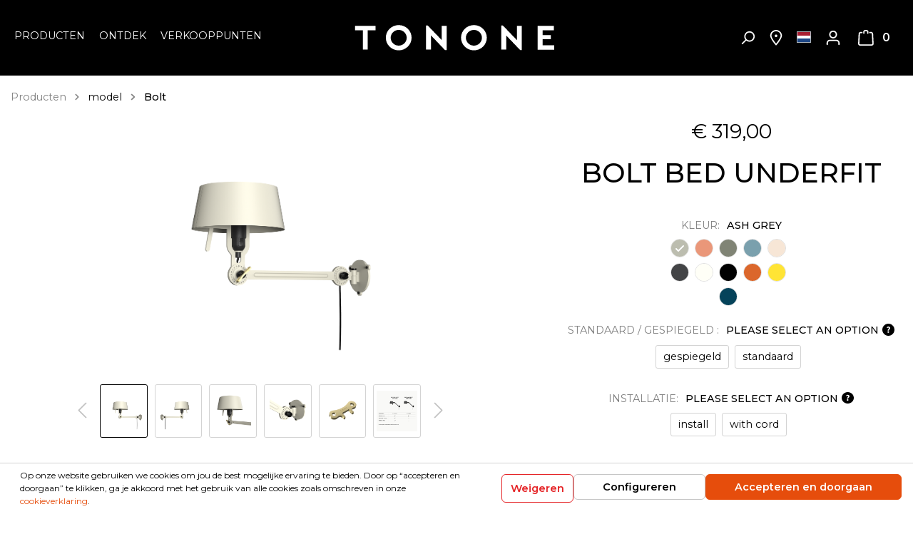

--- FILE ---
content_type: text/html; charset=UTF-8
request_url: https://www.tonone.com/nl/BOLT-BED-UNDERFIT/1152
body_size: 28106
content:

<!DOCTYPE html>

<html lang="nl-NL"
      itemscope="itemscope"
      itemtype="https://schema.org/WebPage">

                            
    <head>
                                    <meta charset="utf-8">
            
                            <meta name="viewport"
                      content="width=device-width, initial-scale=1, shrink-to-fit=no">
            
                            <meta name="author"
                      content=""/>
                <meta name="robots"
                      content="index,follow"/>
                <meta name="revisit-after"
                      content="15 days"/>
                <meta name="keywords"
                      content=""/>
                <meta name="description"
                      content="De Tonone Bolt Bed Underfit is een ontwerp van Anton de Groof. De stoere industriële lampenserie BOLT is herkenbaar aan functionaliteit in vorm, strakke lijnen en aan de iconische hoofdrol voor de vleugelmoer. De Bolt serie is verkrijgbaar in 29 modellen…"/>
            
                <meta property="og:type"
          content="product"/>
    <meta property="og:site_name"
          content="Tonone"/>
    <meta property="og:url"
          content="https://www.tonone.com/nl/BOLT-BED-UNDERFIT/1152"/>
    <meta property="og:title"
          content="BOLT BED UNDERFIT | ash grey | standaard | with cord | 1152"/>

    <meta property="og:description"
          content="De Tonone Bolt Bed Underfit is een ontwerp van Anton de Groof. De stoere industriële lampenserie BOLT is herkenbaar aan functionaliteit in vorm, strakke lijnen en aan de iconische hoofdrol voor de vleugelmoer. De Bolt serie is verkrijgbaar in 29 modellen…"/>
    <meta property="og:image"
          content="https://www.tonone.com/media/ed/e1/fa/1756117433/1152 BOLT BED UNDERFIT AG.png"/>

            <meta property="product:brand"
              content="TONONE"/>
    
            <meta property="product:price:amount"
          content="319"/>
    <meta property="product:price:currency"
          content="EUR"/>
    <meta property="product:product_link"
          content="https://www.tonone.com/nl/BOLT-BED-UNDERFIT/1152"/>

    <meta name="twitter:card"
          content="product"/>
    <meta name="twitter:site"
          content="Tonone"/>
    <meta name="twitter:title"
          content="BOLT BED UNDERFIT | ash grey | standaard | with cord | 1152"/>
    <meta name="twitter:description"
          content="De Tonone Bolt Bed Underfit is een ontwerp van Anton de Groof. De stoere industriële lampenserie BOLT is herkenbaar aan functionaliteit in vorm, strakke lijnen en aan de iconische hoofdrol voor de vleugelmoer. De Bolt serie is verkrijgbaar in 29 modellen…"/>
    <meta name="twitter:image"
          content="https://www.tonone.com/media/ed/e1/fa/1756117433/1152 BOLT BED UNDERFIT AG.png"/>

                            <meta itemprop="copyrightHolder"
                      content="Tonone"/>
                <meta itemprop="copyrightYear"
                      content=""/>
                <meta itemprop="isFamilyFriendly"
                      content="false"/>
                <meta itemprop="image"
                      content="https://www.tonone.com/media/8e/42/78/1604324759/Tonone wit-logo.svg"/>
            
                                                <link rel="alternate" hreflang="x-default" href="https://www.tonone.com/bolt-bed-underfit/1152" />
                                    <link rel="alternate" hreflang="en-GB" href="https://www.tonone.com/bolt-bed-underfit/1152" />
                                    <link rel="alternate" hreflang="fr-FR" href="https://www.tonone.com/fr/BOLT-BED-UNDERFIT/1152" />
                                    <link rel="alternate" hreflang="de-DE" href="https://www.tonone.com/de/BOLT-BED-UNDERFIT/1152" />
                                    <link rel="alternate" hreflang="nl-NL" href="https://www.tonone.com/nl/BOLT-BED-UNDERFIT/1152" />
                                    
                    <link rel="shortcut icon"
                  href="https://www.tonone.com/media/20/6e/4f/1606467785/fav-icon.png">
        
                                <link rel="apple-touch-icon"
                  sizes="180x180"
                  href="https://www.tonone.com/media/20/6e/4f/1606467785/fav-icon.png">
                    
                            
            
    
    <link rel="canonical" href="https://www.tonone.com/nl/BOLT-BED-UNDERFIT/1152" />

                    <title itemprop="name">BOLT BED UNDERFIT | ash grey | standaard | with cord | 1152</title>
        
            <link href="https://fonts.googleapis.com/css2?family=Montserrat:wght@300;400;500;600;700&display=swap" rel="stylesheet">
                                                                    <link rel="stylesheet"
                      href="https://www.tonone.com/theme/ce5cdf2389fd153502b4e038626203d0/css/all.css?1769078220984422">
                                    

            <meta name="p:domain_verify" content="4f39117baf32b8be9db47a311f221bd7"/>
                    <script>
        window.features = {"V6_5_0_0":false,"v6.5.0.0":false,"PERFORMANCE_TWEAKS":false,"performance.tweaks":false,"FEATURE_NEXT_1797":false,"feature.next.1797":false,"FEATURE_NEXT_16710":false,"feature.next.16710":false,"FEATURE_NEXT_13810":false,"feature.next.13810":false,"FEATURE_NEXT_13250":false,"feature.next.13250":false,"FEATURE_NEXT_17276":false,"feature.next.17276":false,"FEATURE_NEXT_16151":false,"feature.next.16151":false,"FEATURE_NEXT_16155":false,"feature.next.16155":false,"FEATURE_NEXT_19501":false,"feature.next.19501":false,"FEATURE_NEXT_15053":false,"feature.next.15053":false,"FEATURE_NEXT_18215":false,"feature.next.18215":false,"FEATURE_NEXT_15815":false,"feature.next.15815":false,"FEATURE_NEXT_14699":false,"feature.next.14699":false,"FEATURE_NEXT_15707":false,"feature.next.15707":false,"FEATURE_NEXT_14360":false,"feature.next.14360":false,"FEATURE_NEXT_15172":false,"feature.next.15172":false,"FEATURE_NEXT_14001":false,"feature.next.14001":false,"FEATURE_NEXT_7739":false,"feature.next.7739":false,"FEATURE_NEXT_16200":false,"feature.next.16200":false,"FEATURE_NEXT_13410":false,"feature.next.13410":false,"FEATURE_NEXT_15917":false,"feature.next.15917":false,"FEATURE_NEXT_15957":false,"feature.next.15957":false,"FEATURE_NEXT_13601":false,"feature.next.13601":false,"FEATURE_NEXT_16992":false,"feature.next.16992":false,"FEATURE_NEXT_7530":false,"feature.next.7530":false,"FEATURE_NEXT_16824":false,"feature.next.16824":false,"FEATURE_NEXT_16271":false,"feature.next.16271":false,"FEATURE_NEXT_15381":false,"feature.next.15381":false,"FEATURE_NEXT_17275":false,"feature.next.17275":false,"FEATURE_NEXT_17016":false,"feature.next.17016":false,"FEATURE_NEXT_16236":false,"feature.next.16236":false,"FEATURE_NEXT_16640":false,"feature.next.16640":false,"FEATURE_NEXT_17858":false,"feature.next.17858":false,"FEATURE_NEXT_6758":false,"feature.next.6758":false,"FEATURE_NEXT_19048":false,"feature.next.19048":false,"FEATURE_NEXT_19822":false,"feature.next.19822":false,"FEATURE_NEXT_18129":false,"feature.next.18129":false,"FEATURE_NEXT_19163":false,"feature.next.19163":false,"FEATURE_NEXT_18187":false,"feature.next.18187":false,"FEATURE_NEXT_17978":false,"feature.next.17978":false,"FEATURE_NEXT_11634":false,"feature.next.11634":false,"FEATURE_NEXT_21547":false,"feature.next.21547":false,"FEATURE_NEXT_22900":false,"feature.next.22900":false};
    </script>
        

                
                            <script>
        dataLayer = window.dataLayer || [];
        // Clear the previous ecommerce object
        dataLayer.push({ ecommerce: null });
                    // Push new GA4 tags
            dataLayer.push({"event":"view_item","ecommerce":{"currency":"EUR","value":319,"items":[{"item_name":"BOLT BED UNDERFIT","item_id":"1152","price":319,"index":0,"item_list_name":"Category","quantity":1,"item_category":"Bolt","item_list_id":"3cfe960600254c81bebe62fa28057a7e","item_brand":"TONONE"}]}});
                // Push regular datalayer
        dataLayer.push({"pageTitle":"BOLT BED UNDERFIT | ash grey | standaard | with cord | 1152","pageSubCategory":"","pageCategoryID":"","pageSubCategoryID":"","pageCountryCode":"nl-NL","pageLanguageCode":"Nederlands","pageVersion":1,"pageTestVariation":"1","pageValue":1,"pageAttributes":"1","pageCategory":"Product","productID":"211462b6603c4c5aa641c1f6982cab9b","productName":"BOLT BED UNDERFIT","productPrice":"319.00","productEAN":"6011647468478","productSku":"1152","productManufacturerNumber":"","productCategory":"Bolt","productCategoryID":"3cfe960600254c81bebe62fa28057a7e","productCurrency":"EUR","visitorLoginState":"Logged Out","visitorType":"NOT LOGGED IN","visitorLifetimeValue":0,"visitorExistingCustomer":"No"});
                    var google_tag_params = {"ecomm_pagetype":"product","ecomm_pcat":["Bolt"],"ecomm_prodid":"1152","ecomm_pname":"BOLT BED UNDERFIT","ecomm_pvalue":319,"ecomm_totalvalue":319}
            dataLayer.push ({
                'event':'remarketingTriggered',
                'google_tag_params': window.google_tag_params
            });
                            </script>
            
                        
            <script>(function(w,d,s,l,i){w[l]=w[l]||[];w[l].push({'gtm.start':
                    new Date().getTime(),event:'gtm.js'});var f=d.getElementsByTagName(s)[0],
                j=d.createElement(s),dl=l!='dataLayer'?'&l='+l:'';j.async=true;j.src=
                'https://www.googletagmanager.com/gtm.js?id='+i+dl;f.parentNode.insertBefore(j,f);
            })(window,document,'script','dataLayer','GTM-P862K5D');</script>            
                                        


                            
            <script type="text/javascript" src='https://www.google.com/recaptcha/api.js?render=6LcMOqEaAAAAAFMXbFRv0HxABIx_maqLm0KajcMT' defer></script>
        <script>
                                        window.googleReCaptchaV3Active = true;
                    </script>
            
                
                                    <script>
                    window.useDefaultCookieConsent = true;
                </script>
                    
            </head>

    <body class="is-ctl-product is-act-index">

    
                
                
    
    <!-- Google Tag Manager Noscript -->
            <noscript>
            <iframe src="https://www.googletagmanager.com/ns.html?id=GTM-P862K5D"
                    height="0"
                    width="0"
                    style="display:none;visibility:hidden">
            </iframe>
        </noscript>
        <!-- End Google Tag Manager Noscript -->

                        <noscript class="noscript-main">
                
    <div role="alert"
         class="alert alert-info alert-has-icon">
                                                                <span class="icon icon-info">
                        <svg xmlns="http://www.w3.org/2000/svg" xmlns:xlink="http://www.w3.org/1999/xlink" width="24" height="24" viewBox="0 0 24 24"><defs><path d="M12 7c.5523 0 1 .4477 1 1s-.4477 1-1 1-1-.4477-1-1 .4477-1 1-1zm1 9c0 .5523-.4477 1-1 1s-1-.4477-1-1v-5c0-.5523.4477-1 1-1s1 .4477 1 1v5zm11-4c0 6.6274-5.3726 12-12 12S0 18.6274 0 12 5.3726 0 12 0s12 5.3726 12 12zM12 2C6.4772 2 2 6.4772 2 12s4.4772 10 10 10 10-4.4772 10-10S17.5228 2 12 2z" id="icons-default-info" /></defs><use xlink:href="#icons-default-info" fill="#758CA3" fill-rule="evenodd" /></svg>
        </span>
                                        
                    <div class="alert-content-container">
                                                    
                                    <div class="alert-content">
                                                    Om alle functies van onze shop te kunnen gebruiken, adviseren wij u om Javascript in uw browser in te schakelen.
                                            </div>
                
                                                                </div>
            </div>
            </noscript>
        
            
    <header class="header-main has-transparent " id="header-scroll">
                    <div class="container">
                            <div class="row d-sm-flex justify-content-between header-row">
            <div class="col-12 col-md-12 d-lg-none mobile-logo">
                <div class="row no-gutters">
                    <div class="col-12 d-lg-none">
                            <div class="header-logo-main">
                    <a class="header-logo-main-link"
               href="/nl/"
               title="Naar de startpagina">
                                    <picture class="header-logo-picture">
                                                                                
                                                                            
                                                                                    <img src="https://www.tonone.com/media/8e/42/78/1604324759/Tonone%20wit-logo.svg"
                                     alt="Naar de startpagina"
                                     class="img-fluid header-logo-main-img"/>
                                                                        </picture>
                            </a>
            </div>
                    </div>
                </div>
            </div>
            <div class="col col-md-4 d-none d-lg-block col-lg-5 col-xl-4 main-navigation">
                <div class="nav-main">
                                                                    
    <div class="main-navigation"
         id="mainNavigation"
         data-flyout-menu="true">
                    <div class="container">
                                    <nav class="nav main-navigation-menu"
                        itemscope="itemscope"
                        itemtype="http://schema.org/SiteNavigationElement">
                        
                        
                                                    
                                                                                            
                                                                
                                            <a class="nav-link main-navigation-link "
           href="https://www.tonone.com/nl/producten/"
           itemprop="url"
                            data-flyout-menu-trigger="b0088e78b14c48e795c141e8e46e14a7"
                       title="Producten">
            <div class="main-navigation-link-text">
                <span itemprop="name">Producten</span>
            </div>
        </a>
                                                                                                
                                                                
                                            <div class="nav-link main-navigation-link"
                            data-flyout-menu-trigger="4b3e7c2844f5443a8024d9a21c9c5955"
                         title="Ontdek">
            <div class="main-navigation-link-text">
                <span itemprop="name">Ontdek</span>
            </div>
        </div>
                                                                                                
                                                                
                                            <a class="nav-link main-navigation-link "
           href="/nl/storelocator"
           itemprop="url"
                       title="Verkooppunten">
            <div class="main-navigation-link-text">
                <span itemprop="name">Verkooppunten</span>
            </div>
        </a>
                                                                            </nav>
                            </div>
        
                                                                                                                                                                                            
                                                <div class="navigation-flyouts">
                                                                                                                                                                <div class="navigation-flyout"
                                             data-flyout-menu-id="b0088e78b14c48e795c141e8e46e14a7">
                                            <div class="container">
                                                                                                                        <div class="row navigation-flyout-bar">
                            <div class="col">
                    <div class="navigation-flyout-category-link">
                                                                                    <a class="nav-link"
                                   href="https://www.tonone.com/nl/producten/"
                                   itemprop="url"
                                   title="Producten">
                                                                            Toon alles Producten
                                                <span class="icon icon-arrow-right icon-primary">
                        <svg xmlns="http://www.w3.org/2000/svg" xmlns:xlink="http://www.w3.org/1999/xlink" width="16" height="16" viewBox="0 0 16 16"><defs><path id="icons-solid-arrow-right" d="M6.7071 6.2929c-.3905-.3905-1.0237-.3905-1.4142 0-.3905.3905-.3905 1.0237 0 1.4142l3 3c.3905.3905 1.0237.3905 1.4142 0l3-3c.3905-.3905.3905-1.0237 0-1.4142-.3905-.3905-1.0237-.3905-1.4142 0L9 8.5858l-2.2929-2.293z" /></defs><use transform="rotate(-90 9 8.5)" xlink:href="#icons-solid-arrow-right" fill="#758CA3" fill-rule="evenodd" /></svg>
        </span>
                                                                        </a>
                                                                        </div>
                </div>
            
                            <div class="col-auto">
                    <div class="navigation-flyout-close js-close-flyout-menu">
                                                                                            <span class="icon icon-x">
                        <svg xmlns="http://www.w3.org/2000/svg" xmlns:xlink="http://www.w3.org/1999/xlink" width="24" height="24" viewBox="0 0 24 24"><defs><path d="m10.5858 12-7.293-7.2929c-.3904-.3905-.3904-1.0237 0-1.4142.3906-.3905 1.0238-.3905 1.4143 0L12 10.5858l7.2929-7.293c.3905-.3904 1.0237-.3904 1.4142 0 .3905.3906.3905 1.0238 0 1.4143L13.4142 12l7.293 7.2929c.3904.3905.3904 1.0237 0 1.4142-.3906.3905-1.0238.3905-1.4143 0L12 13.4142l-7.2929 7.293c-.3905.3904-1.0237.3904-1.4142 0-.3905-.3906-.3905-1.0238 0-1.4143L10.5858 12z" id="icons-default-x" /></defs><use xlink:href="#icons-default-x" fill="#758CA3" fill-rule="evenodd" /></svg>
        </span>
                                                                            </div>
                </div>
                    </div>
    
            <div class="row navigation-flyout-content">
                            <div class="col-8 col-xl-9">
                    <div class="navigation-flyout-categories">
                                                        
                    
    
    <div class="row navigation-flyout-categories is-level-0">
                                            
                            <div class="col-4 navigation-flyout-col">
                                <div class="nav-item nav-link navigation-flyout-link is-level-0"
             title="types">
            <span itemprop="name">types</span>
        </div>
    
                                                                            
        
    
    <div class="navigation-flyout-categories is-level-1">
                                            
                            <div class="navigation-flyout-col">
                                        <a class="nav-item nav-link navigation-flyout-link is-level-1"
           href="https://www.tonone.com/nl/producten/types/tafellampen/"
           itemprop="url"
           title="tafellampen">
            <span itemprop="name">tafellampen</span>
        </a>

            
                                                                            
        
    
    <div class="navigation-flyout-categories is-level-2">
            </div>
                                                            </div>
                                                        
                            <div class="navigation-flyout-col">
                                        <a class="nav-item nav-link navigation-flyout-link is-level-1"
           href="https://www.tonone.com/nl/producten/types/vloerlampen/"
           itemprop="url"
           title="vloerlampen">
            <span itemprop="name">vloerlampen</span>
        </a>

            
                                                                            
        
    
    <div class="navigation-flyout-categories is-level-2">
            </div>
                                                            </div>
                                                        
                            <div class="navigation-flyout-col">
                                        <a class="nav-item nav-link navigation-flyout-link is-level-1"
           href="https://www.tonone.com/nl/producten/types/wandlampen/"
           itemprop="url"
           title="wandlampen">
            <span itemprop="name">wandlampen</span>
        </a>

            
                                                                            
        
    
    <div class="navigation-flyout-categories is-level-2">
            </div>
                                                            </div>
                                                        
                            <div class="navigation-flyout-col">
                                        <a class="nav-item nav-link navigation-flyout-link is-level-1"
           href="https://www.tonone.com/nl/producten/types/bedlampen/"
           itemprop="url"
           title="bedlampen">
            <span itemprop="name">bedlampen</span>
        </a>

            
                                                                            
        
    
    <div class="navigation-flyout-categories is-level-2">
            </div>
                                                            </div>
                                                        
                            <div class="navigation-flyout-col">
                                        <a class="nav-item nav-link navigation-flyout-link is-level-1"
           href="https://www.tonone.com/nl/producten/types/plafondlampen/"
           itemprop="url"
           title="plafondlampen">
            <span itemprop="name">plafondlampen</span>
        </a>

            
                                                                            
        
    
    <div class="navigation-flyout-categories is-level-2">
            </div>
                                                            </div>
                                                        
                            <div class="navigation-flyout-col">
                                        <a class="nav-item nav-link navigation-flyout-link is-level-1"
           href="https://www.tonone.com/nl/producten/types/hanglampen/"
           itemprop="url"
           title="hanglampen">
            <span itemprop="name">hanglampen</span>
        </a>

            
                                                                            
        
    
    <div class="navigation-flyout-categories is-level-2">
            </div>
                                                            </div>
                                                        
                            <div class="navigation-flyout-col">
                                        <a class="nav-item nav-link navigation-flyout-link is-level-1"
           href="https://www.tonone.com/nl/producten/types/bureaulampen/"
           itemprop="url"
           title="bureaulampen">
            <span itemprop="name">bureaulampen</span>
        </a>

            
                                                                            
        
    
    <div class="navigation-flyout-categories is-level-2">
            </div>
                                                            </div>
                                                        
                            <div class="navigation-flyout-col">
                                        <a class="nav-item nav-link navigation-flyout-link is-level-1"
           href="https://www.tonone.com/nl/producten/types/accessories/"
           itemprop="url"
           title="accessories">
            <span itemprop="name">accessories</span>
        </a>

            
                                                                            
        
    
    <div class="navigation-flyout-categories is-level-2">
            </div>
                                                            </div>
                                                        
                            <div class="navigation-flyout-col">
                                        <a class="nav-item nav-link navigation-flyout-link is-level-1"
           href="https://www.tonone.com/nl/producten/types/onderdelen/"
           itemprop="url"
           title="onderdelen">
            <span itemprop="name">onderdelen</span>
        </a>

            
                                                                            
        
    
    <div class="navigation-flyout-categories is-level-2">
            </div>
                                                            </div>
                        </div>
                                                            </div>
                                                        
                            <div class="col-4 navigation-flyout-col">
                                <div class="nav-item nav-link navigation-flyout-link is-level-0"
             title="model">
            <span itemprop="name">model</span>
        </div>
    
                                                                            
        
    
    <div class="navigation-flyout-categories is-level-1">
                                            
                            <div class="navigation-flyout-col">
                                        <a class="nav-item nav-link navigation-flyout-link is-level-1"
           href="https://www.tonone.com/nl/producten/model/atlas/"
           itemprop="url"
           title="Atlas">
            <span itemprop="name">Atlas</span>
        </a>

            
                                                                            
        
    
    <div class="navigation-flyout-categories is-level-2">
            </div>
                                                            </div>
                                                        
                            <div class="navigation-flyout-col">
                                        <a class="nav-item nav-link navigation-flyout-link is-level-1"
           href="https://www.tonone.com/nl/producten/model/beads/"
           itemprop="url"
           title="Beads">
            <span itemprop="name">Beads</span>
        </a>

            
                                                                            
        
    
    <div class="navigation-flyout-categories is-level-2">
            </div>
                                                            </div>
                                                        
                            <div class="navigation-flyout-col">
                                        <a class="nav-item nav-link navigation-flyout-link is-level-1"
           href="https://www.tonone.com/nl/producten/model/bella/"
           itemprop="url"
           title="Bella">
            <span itemprop="name">Bella</span>
        </a>

            
                                                                            
        
    
    <div class="navigation-flyout-categories is-level-2">
            </div>
                                                            </div>
                                                        
                            <div class="navigation-flyout-col">
                                        <a class="nav-item nav-link navigation-flyout-link is-level-1 active"
           href="https://www.tonone.com/nl/producten/model/bolt/"
           itemprop="url"
           title="Bolt">
            <span itemprop="name">Bolt</span>
        </a>

            
                                                                            
        
    
    <div class="navigation-flyout-categories is-level-2">
            </div>
                                                            </div>
                                                        
                            <div class="navigation-flyout-col">
                                        <a class="nav-item nav-link navigation-flyout-link is-level-1"
           href="https://www.tonone.com/nl/producten/model/bolt10/"
           itemprop="url"
           title="Bolt10">
            <span itemprop="name">Bolt10</span>
        </a>

            
                                                                            
        
    
    <div class="navigation-flyout-categories is-level-2">
            </div>
                                                            </div>
                                                        
                            <div class="navigation-flyout-col">
                                        <a class="nav-item nav-link navigation-flyout-link is-level-1"
           href="https://www.tonone.com/nl/producten/model/bridge/"
           itemprop="url"
           title="Bridge">
            <span itemprop="name">Bridge</span>
        </a>

            
                                                                            
        
    
    <div class="navigation-flyout-categories is-level-2">
            </div>
                                                            </div>
                                                        
                            <div class="navigation-flyout-col">
                                        <a class="nav-item nav-link navigation-flyout-link is-level-1"
           href="https://www.tonone.com/nl/producten/model/mr.-tubes/"
           itemprop="url"
           title="Mr. Tubes">
            <span itemprop="name">Mr. Tubes</span>
        </a>

            
                                                                            
        
    
    <div class="navigation-flyout-categories is-level-2">
            </div>
                                                            </div>
                                                        
                            <div class="navigation-flyout-col">
                                        <a class="nav-item nav-link navigation-flyout-link is-level-1"
           href="https://www.tonone.com/nl/producten/model/ella/"
           itemprop="url"
           title="Ella">
            <span itemprop="name">Ella</span>
        </a>

            
                                                                            
        
    
    <div class="navigation-flyout-categories is-level-2">
            </div>
                                                            </div>
                                                        
                            <div class="navigation-flyout-col">
                                        <a class="nav-item nav-link navigation-flyout-link is-level-1"
           href="https://www.tonone.com/nl/producten/model/one/"
           itemprop="url"
           title="ONE">
            <span itemprop="name">ONE</span>
        </a>

            
                                                                            
        
    
    <div class="navigation-flyout-categories is-level-2">
            </div>
                                                            </div>
                                                        
                            <div class="navigation-flyout-col">
                                        <a class="nav-item nav-link navigation-flyout-link is-level-1"
           href="https://www.tonone.com/nl/producten/model/lumi/"
           itemprop="url"
           title="Lumi">
            <span itemprop="name">Lumi</span>
        </a>

            
                                                                            
        
    
    <div class="navigation-flyout-categories is-level-2">
            </div>
                                                            </div>
                        </div>
                                                            </div>
                        </div>
                                            </div>
                </div>
            
                                            <div class="col-4 col-xl-3">
                    <div class="navigation-flyout-teaser">
                                                    <a class="navigation-flyout-teaser-image-container"
                               href="https://www.tonone.com/nl/producten/"
                                                              title="Producten">
                                                    
                        
                        
    
    
    
                
        
                
                    
            <img src="https://www.tonone.com/media/8d/9a/77/1625150014/Tonone-Bolt-2-2%20Banner.jpg"                             srcset="https://www.tonone.com/thumbnail/8d/9a/77/1625150014/Tonone-Bolt-2-2%20Banner_1920x1920.jpg 1920w, https://www.tonone.com/thumbnail/8d/9a/77/1625150014/Tonone-Bolt-2-2%20Banner_800x800.jpg 800w"                                 sizes="310px"
                                         class="navigation-flyout-teaser-image" alt="Design lampen" title="Design lampen" data-object-fit="cover"        />
                                </a>
                                            </div>
                </div>
                                    </div>
                                                                                                </div>
                                        </div>
                                                                                                                                                                                                            <div class="navigation-flyout"
                                             data-flyout-menu-id="4b3e7c2844f5443a8024d9a21c9c5955">
                                            <div class="container">
                                                                                                                        <div class="row navigation-flyout-bar">
                            <div class="col">
                    <div class="navigation-flyout-category-link">
                                                                                                </div>
                </div>
            
                            <div class="col-auto">
                    <div class="navigation-flyout-close js-close-flyout-menu">
                                                                                            <span class="icon icon-x">
                        <svg xmlns="http://www.w3.org/2000/svg" xmlns:xlink="http://www.w3.org/1999/xlink" width="24" height="24" viewBox="0 0 24 24"><defs><path d="m10.5858 12-7.293-7.2929c-.3904-.3905-.3904-1.0237 0-1.4142.3906-.3905 1.0238-.3905 1.4143 0L12 10.5858l7.2929-7.293c.3905-.3904 1.0237-.3904 1.4142 0 .3905.3906.3905 1.0238 0 1.4143L13.4142 12l7.293 7.2929c.3904.3905.3904 1.0237 0 1.4142-.3906.3905-1.0238.3905-1.4143 0L12 13.4142l-7.2929 7.293c-.3905.3904-1.0237.3904-1.4142 0-.3905-.3906-.3905-1.0238 0-1.4143L10.5858 12z" id="icons-default-x" /></defs><use xlink:href="#icons-default-x" fill="#758CA3" fill-rule="evenodd" /></svg>
        </span>
                                                                            </div>
                </div>
                    </div>
    
            <div class="row navigation-flyout-content">
                            <div class="col-8 col-xl-9">
                    <div class="navigation-flyout-categories">
                                                        
                    
    
    <div class="row navigation-flyout-categories is-level-0">
                                            
                            <div class="col-4 navigation-flyout-col">
                                <div class="nav-item nav-link navigation-flyout-link is-level-0"
             title="Inspiratie">
            <span itemprop="name">Inspiratie</span>
        </div>
    
                                                                            
        
    
    <div class="navigation-flyout-categories is-level-1">
                                            
                            <div class="navigation-flyout-col">
                                        <a class="nav-item nav-link navigation-flyout-link is-level-1"
           href="https://www.tonone.com/nl/hometour/"
           itemprop="url"
           title="Hometour">
            <span itemprop="name">Hometour</span>
        </a>

            
                                                                            
        
    
    <div class="navigation-flyout-categories is-level-2">
            </div>
                                                            </div>
                                                        
                            <div class="navigation-flyout-col">
                                        <a class="nav-item nav-link navigation-flyout-link is-level-1"
           href="https://www.tonone.com/nl/ontdek/inspiratie/blogs/"
           itemprop="url"
           title="Blogs">
            <span itemprop="name">Blogs</span>
        </a>

            
                                                                            
        
    
    <div class="navigation-flyout-categories is-level-2">
            </div>
                                                            </div>
                                                        
                            <div class="navigation-flyout-col">
                                        <a class="nav-item nav-link navigation-flyout-link is-level-1"
           href="https://www.tonone.com/nl/navigation/7745aa3103a944019dd2870f6db40497"
           itemprop="url"
           title="Projects">
            <span itemprop="name">Projects</span>
        </a>

            
                                                                            
        
    
    <div class="navigation-flyout-categories is-level-2">
            </div>
                                                            </div>
                                                        
                            <div class="navigation-flyout-col">
                                        <a class="nav-item nav-link navigation-flyout-link is-level-1"
           href="https://www.tonone.com/nl/ontdek/inspiratie/tonone-colors/"
           itemprop="url"
           title="Tonone Colors">
            <span itemprop="name">Tonone Colors</span>
        </a>

            
                                                                            
        
    
    <div class="navigation-flyout-categories is-level-2">
            </div>
                                                            </div>
                                                        
                            <div class="navigation-flyout-col">
                                        <a class="nav-item nav-link navigation-flyout-link is-level-1"
           href="https://www.tonone.com/nl/ontdek/inspiratie/kinderkamer-inspiratie/"
           itemprop="url"
           title="Kinderkamer inspiratie">
            <span itemprop="name">Kinderkamer inspiratie</span>
        </a>

            
                                                                            
        
    
    <div class="navigation-flyout-categories is-level-2">
            </div>
                                                            </div>
                        </div>
                                                            </div>
                                                        
                            <div class="col-4 navigation-flyout-col">
                                <div class="nav-item nav-link navigation-flyout-link is-level-0"
             title="NEW">
            <span itemprop="name">NEW</span>
        </div>
    
                                                                            
        
    
    <div class="navigation-flyout-categories is-level-1">
                                            
                            <div class="navigation-flyout-col">
                                        <a class="nav-item nav-link navigation-flyout-link is-level-1"
           href="https://www.tonone.com/nl/explore-bridge/"
           itemprop="url"
           title="NEW | Bridge">
            <span itemprop="name">NEW | Bridge</span>
        </a>

            
                                                                            
        
    
    <div class="navigation-flyout-categories is-level-2">
            </div>
                                                            </div>
                                                        
                            <div class="navigation-flyout-col">
                                        <a class="nav-item nav-link navigation-flyout-link is-level-1"
           href="https://www.tonone.com/nl/ontdek/new/one-the-story/"
           itemprop="url"
           title="One The Story">
            <span itemprop="name">One The Story</span>
        </a>

            
                                                                            
        
    
    <div class="navigation-flyout-categories is-level-2">
            </div>
                                                            </div>
                                                        
                            <div class="navigation-flyout-col">
                                        <a class="nav-item nav-link navigation-flyout-link is-level-1"
           href="https://www.tonone.com/nl/ontdek/new/new-bolt10/"
           itemprop="url"
           title="NEW | Bolt10">
            <span itemprop="name">NEW | Bolt10</span>
        </a>

            
                                                                            
        
    
    <div class="navigation-flyout-categories is-level-2">
            </div>
                                                            </div>
                                                        
                            <div class="navigation-flyout-col">
                                        <a class="nav-item nav-link navigation-flyout-link is-level-1"
           href="https://www.tonone.com/nl/ontdek/new/news-events/"
           itemprop="url"
           title="News &amp; Events">
            <span itemprop="name">News &amp; Events</span>
        </a>

            
                                                                            
        
    
    <div class="navigation-flyout-categories is-level-2">
            </div>
                                                            </div>
                        </div>
                                                            </div>
                                                        
                            <div class="col-4 navigation-flyout-col">
                                <div class="nav-item nav-link navigation-flyout-link is-level-0"
             title="Tonone">
            <span itemprop="name">Tonone</span>
        </div>
    
                                                                            
        
    
    <div class="navigation-flyout-categories is-level-1">
                                            
                            <div class="navigation-flyout-col">
                                        <a class="nav-item nav-link navigation-flyout-link is-level-1"
           href="https://www.tonone.com/nl/ontdek/tonone/over-tonone/"
           itemprop="url"
           title="Over Tonone">
            <span itemprop="name">Over Tonone</span>
        </a>

            
                                                                            
        
    
    <div class="navigation-flyout-categories is-level-2">
            </div>
                                                            </div>
                                                        
                            <div class="navigation-flyout-col">
                                        <a class="nav-item nav-link navigation-flyout-link is-level-1"
           href="https://tonone.us3.list-manage.com/subscribe/post?u=ad23c2d3ac04623c08654f7c9&amp;id=6c15a4de2d"
           itemprop="url"
           title="Subscribe to our newsletter">
            <span itemprop="name">Subscribe to our newsletter</span>
        </a>

            
                                                                            
        
    
    <div class="navigation-flyout-categories is-level-2">
            </div>
                                                            </div>
                                                        
                            <div class="navigation-flyout-col">
                                        <a class="nav-item nav-link navigation-flyout-link is-level-1"
           href="https://www.tonone.com/nl/ontdek/tonone/downloads/"
           itemprop="url"
           title="Downloads">
            <span itemprop="name">Downloads</span>
        </a>

            
                                                                            
        
    
    <div class="navigation-flyout-categories is-level-2">
            </div>
                                                            </div>
                                                        
                            <div class="navigation-flyout-col">
                                        <a class="nav-item nav-link navigation-flyout-link is-level-1"
           href="https://www.tonone.com/nl/ontdek/tonone/color-your-life/"
           itemprop="url"
           title="Color your life">
            <span itemprop="name">Color your life</span>
        </a>

            
                                                                            
        
    
    <div class="navigation-flyout-categories is-level-2">
            </div>
                                                            </div>
                                                        
                            <div class="navigation-flyout-col">
                                        <a class="nav-item nav-link navigation-flyout-link is-level-1"
           href="https://www.tonone.com/nl/ontdek/tonone/werken-bij-tonone/"
           itemprop="url"
           title="Werken bij Tonone">
            <span itemprop="name">Werken bij Tonone</span>
        </a>

            
                                                                            
        
    
    <div class="navigation-flyout-categories is-level-2">
            </div>
                                                            </div>
                                                        
                            <div class="navigation-flyout-col">
                                        <a class="nav-item nav-link navigation-flyout-link is-level-1"
           href="https://www.tonone.com/nl/ontdek/tonone/wingnut/"
           itemprop="url"
           title="Wingnut">
            <span itemprop="name">Wingnut</span>
        </a>

            
                                                                            
        
    
    <div class="navigation-flyout-categories is-level-2">
            </div>
                                                            </div>
                                                        
                            <div class="navigation-flyout-col">
                                        <a class="nav-item nav-link navigation-flyout-link is-level-1"
           href="https://www.tonone.com/nl/ontdek/tonone/press-room/"
           itemprop="url"
           title="Press room">
            <span itemprop="name">Press room</span>
        </a>

            
                                                                            
        
    
    <div class="navigation-flyout-categories is-level-2">
            </div>
                                                            </div>
                                                        
                            <div class="navigation-flyout-col">
                                        <a class="nav-item nav-link navigation-flyout-link is-level-1"
           href="https://www.tonone.com/nl/ontdek/tonone/collection-overview/"
           itemprop="url"
           title="Collection overview">
            <span itemprop="name">Collection overview</span>
        </a>

            
                                                                            
        
    
    <div class="navigation-flyout-categories is-level-2">
            </div>
                                                            </div>
                        </div>
                                                            </div>
                        </div>
                                            </div>
                </div>
            
                                            <div class="col-4 col-xl-3">
                    <div class="navigation-flyout-teaser">
                                                    <a class="navigation-flyout-teaser-image-container"
                               href=""
                                                              title="Ontdek">
                                                    
                        
                        
    
    
    
                
        
                
                    
            <img src="https://www.tonone.com/media/90/5e/6e/1711448822/Wonderwood-FotografieXTonone-4.jpg"                             srcset="https://www.tonone.com/thumbnail/90/5e/6e/1711448822/Wonderwood-FotografieXTonone-4_1920x1920.jpg 1920w, https://www.tonone.com/thumbnail/90/5e/6e/1711448822/Wonderwood-FotografieXTonone-4_800x800.jpg 800w"                                 sizes="310px"
                                         class="navigation-flyout-teaser-image" data-object-fit="cover"        />
                                </a>
                                            </div>
                </div>
                                    </div>
                                                                                                </div>
                                        </div>
                                                                                                                                                                                                        </div>
                                        </div>
                                    </div>
            </div>
            <div class="col-4 col-lg-2 col-xl-4 d-none d-lg-block">
                    <div class="header-logo-main">
                    <a class="header-logo-main-link"
               href="/nl/"
               title="Naar de startpagina">
                                    <picture class="header-logo-picture">
                                                                                
                                                                            
                                                                                    <img src="https://www.tonone.com/media/8e/42/78/1604324759/Tonone%20wit-logo.svg"
                                     alt="Naar de startpagina"
                                     class="img-fluid header-logo-main-img"/>
                                                                        </picture>
                            </a>
            </div>
            </div>
            <div class="col-12 col-md-12 col-lg-5 col-xl-4 has-menu-toggle">
                <div class="row justify-content-end no-gutters">

                    <div class="col-auto menu-toggler">
                        <div class="menu-button">
                                                            <button class="btn nav-main-toggle-btn header-actions-btn"
                                        type="button"
                                        data-offcanvas-menu="true"
                                        aria-label="Menu">
                                                                                    <span class="icon icon-stack">
                        <svg xmlns="http://www.w3.org/2000/svg" xmlns:xlink="http://www.w3.org/1999/xlink" width="24" height="24" viewBox="0 0 24 24"><defs><path d="M3 13c-.5523 0-1-.4477-1-1s.4477-1 1-1h18c.5523 0 1 .4477 1 1s-.4477 1-1 1H3zm0-7c-.5523 0-1-.4477-1-1s.4477-1 1-1h18c.5523 0 1 .4477 1 1s-.4477 1-1 1H3zm0 14c-.5523 0-1-.4477-1-1s.4477-1 1-1h18c.5523 0 1 .4477 1 1s-.4477 1-1 1H3z" id="icons-default-stack" /></defs><use xlink:href="#icons-default-stack" fill="#758CA3" fill-rule="evenodd" /></svg>
        </span>
                                                                        </button>
                                                    </div>
                    </div>

                    <div class="col-auto">
                        <div class="search-toggle">
                            <button class="btn header-actions-btn search-toggle-btn js-search-toggle-btn collapsed"
                                    type="button"
                                    data-toggle="collapse"
                                    data-target="#searchCollapse"
                                    aria-expanded="false"
                                    aria-controls="searchCollapse"
                                    aria-label="Zoeken">
                                        <span class="icon icon-search">
                        <svg xmlns="http://www.w3.org/2000/svg" xmlns:xlink="http://www.w3.org/1999/xlink" width="24" height="24" viewBox="0 0 24 24"><defs><path d="M10.0944 16.3199 4.707 21.707c-.3905.3905-1.0237.3905-1.4142 0-.3905-.3905-.3905-1.0237 0-1.4142L8.68 14.9056C7.6271 13.551 7 11.8487 7 10c0-4.4183 3.5817-8 8-8s8 3.5817 8 8-3.5817 8-8 8c-1.8487 0-3.551-.627-4.9056-1.6801zM15 16c3.3137 0 6-2.6863 6-6s-2.6863-6-6-6-6 2.6863-6 6 2.6863 6 6 6z" id="icons-default-search" /></defs><use xlink:href="#icons-default-search" fill="#758CA3" fill-rule="evenodd" /></svg>
        </span>
                                </button>
                        </div>
                    </div>

                    <div class="col-auto">
                        <a href="/nl/storelocator" class="top-bar-nav-item top-bar-storelocator-item">        <span class="icon icon-marker">
                        <svg xmlns="http://www.w3.org/2000/svg" xmlns:xlink="http://www.w3.org/1999/xlink" width="24" height="24" viewBox="0 0 24 24"><defs><path d="M12.7685 23.0866a1 1 0 0 1-.1286.1286c-.4245.3534-1.055.2958-1.4084-.1286C5.7438 16.4959 3 11.6798 3 8.638 3 3.8674 7.2293 0 12 0s9 3.8674 9 8.6381c0 3.0417-2.7438 7.8578-8.2315 14.4485zM19 8.638C19 5.0631 15.7595 2 12 2S5 5.0632 5 8.6381c0 2.291 2.3185 6.4766 7 12.2349 4.6815-5.7583 7-9.9438 7-12.2349zM12 11c-1.1046 0-2-.8954-2-2s.8954-2 2-2 2 .8954 2 2-.8954 2-2 2z" id="icons-default-marker" /></defs><use xlink:href="#icons-default-marker" fill="#758CA3" fill-rule="evenodd" /></svg>
        </span>
    </a>
                    </div>

                    <div class="col-auto">
                                        
            <div class="top-bar-nav-item top-bar-language">
                            <form method="post"
                      action="/nl/checkout/language"
                      class="language-form"
                      data-form-auto-submit="true">

                                                                <input type="hidden" name="_csrf_token" value="a.YJ7st1TfY_jGmcT3JfhWpMSrZwt2U4E_VTALqTZD094.Ga6-xQKHJbeN9orAaIAJ8JHJEzNOIut6EWZN2FQFpo9N6Zb8HYYywIfKgQ">
                    
                                
    <div class="languages-menu dropdown">
        <button class="btn dropdown-toggle top-bar-nav-btn"
                type="button"
                id="languagesDropdown-top-bar"
                data-toggle="dropdown"
                aria-haspopup="true"
                aria-expanded="false">
            <div class="top-bar-list-icon language-flag country-nl language-nl"></div>
        </button>
                    <div class="top-bar-list dropdown-menu dropdown-menu-right"
                 aria-labelledby="languagesDropdown-top-bar">
                                    <div class="top-bar-list-item dropdown-item"
                         title="">

                                                                                                            
                            <label class="top-bar-list-label"
                                   for="top-bar-d6d81f9cee5f49c58c1a4176d9a2a93b">
                                <input id="top-bar-d6d81f9cee5f49c58c1a4176d9a2a93b"
                                       class="top-bar-list-radio"
                                       value="d6d81f9cee5f49c58c1a4176d9a2a93b"
                                       name="languageId"
                                       type="radio"
                                        >
                                <div class="top-bar-list-icon language-flag country-de language-de"></div>
                                <span>Deutsch</span>
                            </label>
                                            </div>
                                    <div class="top-bar-list-item dropdown-item"
                         title="">

                                                                                                            
                            <label class="top-bar-list-label"
                                   for="top-bar-2fbb5fe2e29a4d70aa5854ce7ce3e20b">
                                <input id="top-bar-2fbb5fe2e29a4d70aa5854ce7ce3e20b"
                                       class="top-bar-list-radio"
                                       value="2fbb5fe2e29a4d70aa5854ce7ce3e20b"
                                       name="languageId"
                                       type="radio"
                                        >
                                <div class="top-bar-list-icon language-flag country-en language-gb"></div>
                                <span>English</span>
                            </label>
                                            </div>
                                    <div class="top-bar-list-item dropdown-item"
                         title="">

                                                                                                            
                            <label class="top-bar-list-label"
                                   for="top-bar-54d6e8a1d1a44af58ea7021005837749">
                                <input id="top-bar-54d6e8a1d1a44af58ea7021005837749"
                                       class="top-bar-list-radio"
                                       value="54d6e8a1d1a44af58ea7021005837749"
                                       name="languageId"
                                       type="radio"
                                        >
                                <div class="top-bar-list-icon language-flag country-fr language-fr"></div>
                                <span>Français</span>
                            </label>
                                            </div>
                                    <div class="top-bar-list-item dropdown-item item-checked"
                         title="">

                                                                                                            
                            <label class="top-bar-list-label"
                                   for="top-bar-f520b7b04f4d48c6bfebf03ea83ae46a">
                                <input id="top-bar-f520b7b04f4d48c6bfebf03ea83ae46a"
                                       class="top-bar-list-radio"
                                       value="f520b7b04f4d48c6bfebf03ea83ae46a"
                                       name="languageId"
                                       type="radio"
                                         checked>
                                <div class="top-bar-list-icon language-flag country-nl language-nl"></div>
                                <span>Nederlands</span>
                            </label>
                                            </div>
                            </div>
            </div>

    <input name="redirectTo" type="hidden" value="frontend.detail.page"/>

            <input name="redirectParameters[productId]" type="hidden" value="211462b6603c4c5aa641c1f6982cab9b">
                    </form>
                    </div>
                        </div>

                    <div class="col-auto">
                        <div class="account-menu">
                                <div class="dropdown">
                    <button class="btn account-menu-btn header-actions-btn"
                    type="button"
                    id="accountWidget"
                    data-offcanvas-account-menu="true"
                    data-toggle="dropdown"
                    aria-haspopup="true"
                    aria-expanded="false"
                    aria-label="Mijn account"
                    title="Mijn account">
                        <span class="icon icon-avatar">
                        <svg xmlns="http://www.w3.org/2000/svg" xmlns:xlink="http://www.w3.org/1999/xlink" width="24" height="24" viewBox="0 0 24 24"><defs><path d="M12 3C9.7909 3 8 4.7909 8 7c0 2.2091 1.7909 4 4 4 2.2091 0 4-1.7909 4-4 0-2.2091-1.7909-4-4-4zm0-2c3.3137 0 6 2.6863 6 6s-2.6863 6-6 6-6-2.6863-6-6 2.6863-6 6-6zM4 22.099c0 .5523-.4477 1-1 1s-1-.4477-1-1V20c0-2.7614 2.2386-5 5-5h10.0007c2.7614 0 5 2.2386 5 5v2.099c0 .5523-.4477 1-1 1s-1-.4477-1-1V20c0-1.6569-1.3431-3-3-3H7c-1.6569 0-3 1.3431-3 3v2.099z" id="icons-default-avatar" /></defs><use xlink:href="#icons-default-avatar" fill="#758CA3" fill-rule="evenodd" /></svg>
        </span>
                </button>
        
                    <div class="dropdown-menu dropdown-menu-right account-menu-dropdown js-account-menu-dropdown"
                 aria-labelledby="accountWidget">
                

        
                                                        <button class="btn btn-light offcanvas-close js-offcanvas-close btn-block sticky-top">
                                                            <span class="icon icon-x icon-sm">
                        <svg xmlns="http://www.w3.org/2000/svg" xmlns:xlink="http://www.w3.org/1999/xlink" width="24" height="24" viewBox="0 0 24 24"><defs><path d="m10.5858 12-7.293-7.2929c-.3904-.3905-.3904-1.0237 0-1.4142.3906-.3905 1.0238-.3905 1.4143 0L12 10.5858l7.2929-7.293c.3905-.3904 1.0237-.3904 1.4142 0 .3905.3906.3905 1.0238 0 1.4143L13.4142 12l7.293 7.2929c.3904.3905.3904 1.0237 0 1.4142-.3906.3905-1.0238.3905-1.4143 0L12 13.4142l-7.2929 7.293c-.3905.3904-1.0237.3904-1.4142 0-.3905-.3906-.3905-1.0238 0-1.4143L10.5858 12z" id="icons-default-x" /></defs><use xlink:href="#icons-default-x" fill="#758CA3" fill-rule="evenodd" /></svg>
        </span>
                            
                                                    Menu sluiten
                                            </button>
                
    
                    <div class="offcanvas-content-container">
                <div class="account-menu">
                                    <div class="dropdown-header account-menu-header">
                    Mijn account
                </div>
                    
                                    <div class="account-menu-login">
                    <a href="/nl/account/login"
                       title="Aanmelden"
                       class="btn btn-primary account-menu-login-button">
                        Aanmelden
                    </a>

                    <div class="account-menu-register">
                        of <a href="/nl/account/login"
                                                            title="registreren">registreren</a>
                    </div>
                </div>
                    
                    <div class="account-menu-links">
                    <div class="header-account-menu">
        <div class="card account-menu-inner">
                                        
                                                <div class="list-group list-group-flush account-aside-list-group">
                        
    
                                                                <a href="/nl/account"
                                   title="Overzicht"
                                   class="list-group-item list-group-item-action account-aside-item">
                                    Overzicht
                                </a>
                            
                                                            <a href="/nl/account/profile"
                                   title="Jouw profiel"
                                   class="list-group-item list-group-item-action account-aside-item">
                                    Jouw profiel
                                </a>
                            
                                                            <a href="/nl/account/address"
                                   title="Adressen"
                                   class="list-group-item list-group-item-action account-aside-item">
                                    Adressen
                                </a>
                            
                                                            <a href="/nl/account/payment"
                                   title="Betaalwijzen"
                                   class="list-group-item list-group-item-action account-aside-item">
                                    Betaalwijzen
                                </a>
                            
                                                            <a href="/nl/account/order"
                                   title="Bestellingen"
                                   class="list-group-item list-group-item-action account-aside-item">
                                    Bestellingen
                                </a>
                                                    

    


                
                    </div>
                            
                                                </div>
    </div>
            </div>
            </div>
        </div>
                </div>
            </div>
                        </div>
                    </div>

                    <div class="col-auto">
                        <div class="header-cart"
                             data-offcanvas-cart="true">
                            <a class="btn header-cart-btn header-actions-btn"
                               href="/nl/checkout/cart"
                               data-cart-widget="true"
                               title="Winkelmandje"
                               aria-label="Winkelmandje">
                                    <span class="header-cart-icon">
                <span class="icon icon-bag">
                        <svg xmlns="http://www.w3.org/2000/svg" xmlns:xlink="http://www.w3.org/1999/xlink" width="24" height="24" viewBox="0 0 24 24"><defs><path d="M5.892 3c.5523 0 1 .4477 1 1s-.4477 1-1 1H3.7895a1 1 0 0 0-.9986.9475l-.7895 15c-.029.5515.3946 1.0221.9987 1.0525h17.8102c.5523 0 1-.4477.9986-1.0525l-.7895-15A1 1 0 0 0 20.0208 5H17.892c-.5523 0-1-.4477-1-1s.4477-1 1-1h2.1288c1.5956 0 2.912 1.249 2.9959 2.8423l.7894 15c.0035.0788.0035.0788.0042.1577 0 1.6569-1.3432 3-3 3H3c-.079-.0007-.079-.0007-.1577-.0041-1.6546-.0871-2.9253-1.499-2.8382-3.1536l.7895-15C.8775 4.249 2.1939 3 3.7895 3H5.892zm4 2c0 .5523-.4477 1-1 1s-1-.4477-1-1V3c0-1.6569 1.3432-3 3-3h2c1.6569 0 3 1.3431 3 3v2c0 .5523-.4477 1-1 1s-1-.4477-1-1V3c0-.5523-.4477-1-1-1h-2c-.5523 0-1 .4477-1 1v2z" id="icons-default-bag" /></defs><use xlink:href="#icons-default-bag" fill="#758CA3" fill-rule="evenodd" /></svg>
        </span>
        </span>
        <span class="header-cart-total">
        0
    </span>
                            </a>
                        </div>
                    </div>

                </div>
            </div>
        </div>

                    <div class="col-12 order-2 col-sm order-sm-1 header-search-col">
                <div class="row">
                    <div class="col">
                        
    <div class="collapse"
         id="searchCollapse">
        <div class="header-search">
            <form action="/nl/search"
                  method="get"
                  data-search-form="true"
                  data-search-widget-options='{&quot;searchWidgetMinChars&quot;:3}'
                  data-url="/nl/suggest?search="
                  class="header-search-form">
                                    <div class="input-group">
                                                    <input type="search"
                                   name="search"
                                   class="form-control header-search-input"
                                   autocomplete="off"
                                   autocapitalize="off"
                                   placeholder="Alle categorieën doorzoeken..."
                                   aria-label="Alle categorieën doorzoeken..."
                                   value=""
                            >
                        
                                                                                                                <div class="input-group-append">
                                    <button type="submit"
                                            class="btn header-search-btn"
                                            aria-label="Zoeken">
                                        <span class="header-search-icon">
                                                    <span class="icon icon-search">
                        <svg xmlns="http://www.w3.org/2000/svg" xmlns:xlink="http://www.w3.org/1999/xlink" width="24" height="24" viewBox="0 0 24 24"><defs><path d="M10.0944 16.3199 4.707 21.707c-.3905.3905-1.0237.3905-1.4142 0-.3905-.3905-.3905-1.0237 0-1.4142L8.68 14.9056C7.6271 13.551 7 11.8487 7 10c0-4.4183 3.5817-8 8-8s8 3.5817 8 8-3.5817 8-8 8c-1.8487 0-3.551-.627-4.9056-1.6801zM15 16c3.3137 0 6-2.6863 6-6s-2.6863-6-6-6-6 2.6863-6 6 2.6863 6 6 6z" id="icons-default-search" /></defs><use xlink:href="#icons-default-search" fill="#758CA3" fill-rule="evenodd" /></svg>
        </span>
                                            </span>
                                    </button>
                                </div>
                                                                        </div>
                            </form>
        </div>
    </div>
                    </div>
                </div>
            </div>
                        </div>
            </header>

        
                                    <div class="d-none js-navigation-offcanvas-initial-content">
                                            

        
                                                        <button class="btn btn-light offcanvas-close js-offcanvas-close btn-block sticky-top">
                                                            <span class="icon icon-x icon-sm">
                        <svg xmlns="http://www.w3.org/2000/svg" xmlns:xlink="http://www.w3.org/1999/xlink" width="24" height="24" viewBox="0 0 24 24"><defs><path d="m10.5858 12-7.293-7.2929c-.3904-.3905-.3904-1.0237 0-1.4142.3906-.3905 1.0238-.3905 1.4143 0L12 10.5858l7.2929-7.293c.3905-.3904 1.0237-.3904 1.4142 0 .3905.3906.3905 1.0238 0 1.4143L13.4142 12l7.293 7.2929c.3904.3905.3904 1.0237 0 1.4142-.3906.3905-1.0238.3905-1.4143 0L12 13.4142l-7.2929 7.293c-.3905.3904-1.0237.3904-1.4142 0-.3905-.3906-.3905-1.0238 0-1.4143L10.5858 12z" id="icons-default-x" /></defs><use xlink:href="#icons-default-x" fill="#758CA3" fill-rule="evenodd" /></svg>
        </span>
                            
                                                    Menu sluiten
                                            </button>
                
    
                    <div class="offcanvas-content-container">
                        <nav class="nav navigation-offcanvas-actions">
                                
            <div class="top-bar-nav-item top-bar-language">
                            <form method="post"
                      action="/nl/checkout/language"
                      class="language-form"
                      data-form-auto-submit="true">

                                                                <input type="hidden" name="_csrf_token" value="a.YJ7st1TfY_jGmcT3JfhWpMSrZwt2U4E_VTALqTZD094.Ga6-xQKHJbeN9orAaIAJ8JHJEzNOIut6EWZN2FQFpo9N6Zb8HYYywIfKgQ">
                    
                                
    <div class="languages-menu dropdown">
        <button class="btn dropdown-toggle top-bar-nav-btn"
                type="button"
                id="languagesDropdown-offcanvas"
                data-toggle="dropdown"
                aria-haspopup="true"
                aria-expanded="false">
            <div class="top-bar-list-icon language-flag country-nl language-nl"></div>
        </button>
                    <div class="top-bar-list dropdown-menu dropdown-menu-right"
                 aria-labelledby="languagesDropdown-offcanvas">
                                    <div class="top-bar-list-item dropdown-item"
                         title="">

                                                                                                            
                            <label class="top-bar-list-label"
                                   for="offcanvas-d6d81f9cee5f49c58c1a4176d9a2a93b">
                                <input id="offcanvas-d6d81f9cee5f49c58c1a4176d9a2a93b"
                                       class="top-bar-list-radio"
                                       value="d6d81f9cee5f49c58c1a4176d9a2a93b"
                                       name="languageId"
                                       type="radio"
                                        >
                                <div class="top-bar-list-icon language-flag country-de language-de"></div>
                                <span>Deutsch</span>
                            </label>
                                            </div>
                                    <div class="top-bar-list-item dropdown-item"
                         title="">

                                                                                                            
                            <label class="top-bar-list-label"
                                   for="offcanvas-2fbb5fe2e29a4d70aa5854ce7ce3e20b">
                                <input id="offcanvas-2fbb5fe2e29a4d70aa5854ce7ce3e20b"
                                       class="top-bar-list-radio"
                                       value="2fbb5fe2e29a4d70aa5854ce7ce3e20b"
                                       name="languageId"
                                       type="radio"
                                        >
                                <div class="top-bar-list-icon language-flag country-en language-gb"></div>
                                <span>English</span>
                            </label>
                                            </div>
                                    <div class="top-bar-list-item dropdown-item"
                         title="">

                                                                                                            
                            <label class="top-bar-list-label"
                                   for="offcanvas-54d6e8a1d1a44af58ea7021005837749">
                                <input id="offcanvas-54d6e8a1d1a44af58ea7021005837749"
                                       class="top-bar-list-radio"
                                       value="54d6e8a1d1a44af58ea7021005837749"
                                       name="languageId"
                                       type="radio"
                                        >
                                <div class="top-bar-list-icon language-flag country-fr language-fr"></div>
                                <span>Français</span>
                            </label>
                                            </div>
                                    <div class="top-bar-list-item dropdown-item item-checked"
                         title="">

                                                                                                            
                            <label class="top-bar-list-label"
                                   for="offcanvas-f520b7b04f4d48c6bfebf03ea83ae46a">
                                <input id="offcanvas-f520b7b04f4d48c6bfebf03ea83ae46a"
                                       class="top-bar-list-radio"
                                       value="f520b7b04f4d48c6bfebf03ea83ae46a"
                                       name="languageId"
                                       type="radio"
                                         checked>
                                <div class="top-bar-list-icon language-flag country-nl language-nl"></div>
                                <span>Nederlands</span>
                            </label>
                                            </div>
                            </div>
            </div>

    <input name="redirectTo" type="hidden" value="frontend.detail.page"/>

            <input name="redirectParameters[productId]" type="hidden" value="211462b6603c4c5aa641c1f6982cab9b">
                    </form>
                    </div>
                
                                
                        </nav>
    
    
    <div class="navigation-offcanvas-container js-navigation-offcanvas">
        <div class="navigation-offcanvas-overlay-content js-navigation-offcanvas-overlay-content">
                                <a class="nav-item nav-link is-home-link navigation-offcanvas-link js-navigation-offcanvas-link"
       href="/nl/widgets/menu/offcanvas"
       itemprop="url"
       title="Toon alle categorieën">
                    <span class="navigation-offcanvas-link-icon js-navigation-offcanvas-loading-icon">
                        <span class="icon icon-stack">
                        <svg xmlns="http://www.w3.org/2000/svg" xmlns:xlink="http://www.w3.org/1999/xlink" width="24" height="24" viewBox="0 0 24 24"><defs><path d="M3 13c-.5523 0-1-.4477-1-1s.4477-1 1-1h18c.5523 0 1 .4477 1 1s-.4477 1-1 1H3zm0-7c-.5523 0-1-.4477-1-1s.4477-1 1-1h18c.5523 0 1 .4477 1 1s-.4477 1-1 1H3zm0 14c-.5523 0-1-.4477-1-1s.4477-1 1-1h18c.5523 0 1 .4477 1 1s-.4477 1-1 1H3z" id="icons-default-stack" /></defs><use xlink:href="#icons-default-stack" fill="#758CA3" fill-rule="evenodd" /></svg>
        </span>
                </span>
            <span itemprop="name">
                Toon alle categorieën
            </span>
            </a>

                    <a class="nav-item nav-link navigation-offcanvas-headline"
       href="https://www.tonone.com/nl/producten/model/bolt/"
              itemprop="url">
                    <span itemprop="name">
                Bolt
            </span>
            </a>

                    
<a class="nav-item nav-link is-back-link navigation-offcanvas-link js-navigation-offcanvas-link"
   href="/nl/widgets/menu/offcanvas?navigationId=7ab3e5fdf7b148848493ca359fc41808"
   itemprop="url"
   title="Terug">
            <span class="navigation-offcanvas-link-icon js-navigation-offcanvas-loading-icon">
                                    <span class="icon icon-arrow-medium-left icon-sm">
                        <svg xmlns="http://www.w3.org/2000/svg" xmlns:xlink="http://www.w3.org/1999/xlink" width="16" height="16" viewBox="0 0 16 16"><defs><path id="icons-solid-arrow-medium-left" d="M4.7071 5.2929c-.3905-.3905-1.0237-.3905-1.4142 0-.3905.3905-.3905 1.0237 0 1.4142l4 4c.3905.3905 1.0237.3905 1.4142 0l4-4c.3905-.3905.3905-1.0237 0-1.4142-.3905-.3905-1.0237-.3905-1.4142 0L8 8.5858l-3.2929-3.293z" /></defs><use transform="matrix(0 -1 -1 0 16 16)" xlink:href="#icons-solid-arrow-medium-left" fill="#758CA3" fill-rule="evenodd" /></svg>
        </span>
                        </span>

        <span itemprop="name">
            Terug
        </span>
    </a>
            
            <ul class="list-unstyled navigation-offcanvas-list">
                                    <li class="navigation-offcanvas-list-item">
            <a class="nav-item nav-link navigation-offcanvas-link is-current-category"
           href="https://www.tonone.com/nl/producten/model/bolt/"
           itemprop="url"
                      title="Bolt">
                            <span itemprop="name">
                    Toon Bolt
                </span>
                    </a>
    </li>
                
                                            </ul>
        </div>
    </div>
        </div>
                                        </div>
                    
            
                <main class="content-main">
                                    <div class="flashbags container">
                                            </div>
                
                    <div class="container-main">
                                    <div class="breadcrumb cms-breadcrumb container">
                                        
                                                                                                                                        
                    <nav aria-label="breadcrumb">
                
    
                        <ol class="breadcrumb"
                        itemscope
                        itemtype="https://schema.org/BreadcrumbList">
                                                                                
                                                            <li class="breadcrumb-item"
                                                                        itemprop="itemListElement"
                                    itemscope
                                    itemtype="https://schema.org/ListItem">
                                                                            <a href="https://www.tonone.com/nl/producten/"
                                           class="breadcrumb-link "
                                           title="Producten"
                                                                                      itemprop="item">
                                            <link itemprop="url"
                                                  href="https://www.tonone.com/nl/producten/"/>
                                            <span class="breadcrumb-title" itemprop="name">Producten</span>
                                        </a>
                                                                        <meta itemprop="position" content="1"/>
                                </li>
                            
                                                                                                <div class="breadcrumb-placeholder">
                                                <span class="icon icon-arrow-medium-right icon-fluid">
                        <svg xmlns="http://www.w3.org/2000/svg" xmlns:xlink="http://www.w3.org/1999/xlink" width="16" height="16" viewBox="0 0 16 16"><defs><path id="icons-solid-arrow-medium-right" d="M4.7071 5.2929c-.3905-.3905-1.0237-.3905-1.4142 0-.3905.3905-.3905 1.0237 0 1.4142l4 4c.3905.3905 1.0237.3905 1.4142 0l4-4c.3905-.3905.3905-1.0237 0-1.4142-.3905-.3905-1.0237-.3905-1.4142 0L8 8.5858l-3.2929-3.293z" /></defs><use transform="rotate(-90 8 8)" xlink:href="#icons-solid-arrow-medium-right" fill="#758CA3" fill-rule="evenodd" /></svg>
        </span>
                                        </div>
                                                                                                                                            
                                                            <li class="breadcrumb-item"
                                                                        itemprop="itemListElement"
                                    itemscope
                                    itemtype="https://schema.org/ListItem">
                                                                            <div itemprop="item">
                                            <div itemprop="name">model</div>
                                        </div>
                                                                        <meta itemprop="position" content="2"/>
                                </li>
                            
                                                                                                <div class="breadcrumb-placeholder">
                                                <span class="icon icon-arrow-medium-right icon-fluid">
                        <svg xmlns="http://www.w3.org/2000/svg" xmlns:xlink="http://www.w3.org/1999/xlink" width="16" height="16" viewBox="0 0 16 16"><defs><path id="icons-solid-arrow-medium-right" d="M4.7071 5.2929c-.3905-.3905-1.0237-.3905-1.4142 0-.3905.3905-.3905 1.0237 0 1.4142l4 4c.3905.3905 1.0237.3905 1.4142 0l4-4c.3905-.3905.3905-1.0237 0-1.4142-.3905-.3905-1.0237-.3905-1.4142 0L8 8.5858l-3.2929-3.293z" /></defs><use transform="rotate(-90 8 8)" xlink:href="#icons-solid-arrow-medium-right" fill="#758CA3" fill-rule="evenodd" /></svg>
        </span>
                                        </div>
                                                                                                                                            
                                                            <li class="breadcrumb-item"
                                    aria-current="page"                                    itemprop="itemListElement"
                                    itemscope
                                    itemtype="https://schema.org/ListItem">
                                                                            <a href="https://www.tonone.com/nl/producten/model/bolt/"
                                           class="breadcrumb-link  is-active"
                                           title="Bolt"
                                                                                      itemprop="item">
                                            <link itemprop="url"
                                                  href="https://www.tonone.com/nl/producten/model/bolt/"/>
                                            <span class="breadcrumb-title" itemprop="name">Bolt</span>
                                        </a>
                                                                        <meta itemprop="position" content="3"/>
                                </li>
                            
                                                                                                                                    </ol>
                
            </nav>
                            </div>
            
                                            <div class="cms-page" itemscope itemtype="https://schema.org/Product">
                                                <div class="cms-sections">
                                            
            
            
            
                                        
                                    
                            <div class="cms-section  pos-0 cms-section-default"
                     style="">

                            <div class="cms-section-default boxed">
        
                            
                
                
        
    
    
    
            
    
    <div class="cms-block  pos-0 cms-block-gallery-buybox"
         style="">

                    <div class="cms-block-container"
                 style="padding: 0px 0 0 0;">

                                    <div class="cms-block-container-row row cms-row ">
                                            
        <div class="col-lg-7 product-detail-media" data-cms-element-id="949fd254dca94345aa2dcf55b296dc1e">
                                    
        
        
                                                                                                                                
                                                                                                    
                
        
            
    
    
                
    
    <div class="cms-element-image-gallery">
                           
                
                
                
                            
                        <div class="row gallery-slider-row is-loading js-gallery-zoom-modal-container"
                                                                                        data-magnifier-options='{"keepAspectRatioOnZoom":true}'
                                                                                        data-gallery-slider="true"
                                data-gallery-slider-options='{&quot;slider&quot;:{&quot;navPosition&quot;:&quot;bottom&quot;,&quot;speed&quot;:500,&quot;gutter&quot;:0,&quot;controls&quot;:true,&quot;autoHeight&quot;:false,&quot;startIndex&quot;:1},&quot;thumbnailSlider&quot;:{&quot;items&quot;:6,&quot;slideBy&quot;:5,&quot;controls&quot;:true,&quot;startIndex&quot;:1,&quot;responsive&quot;:{&quot;xs&quot;:{&quot;enabled&quot;:false,&quot;controls&quot;:false},&quot;sm&quot;:{&quot;enabled&quot;:false,&quot;controls&quot;:false}}}}'
                            >

                                                    <div class="gallery-slider-col col-12 order-1"
                                 data-zoom-modal="true">
                                                                <div class="base-slider gallery-slider has-nav-outside">
                                                                                                                                                                                                                            <div class="gallery-slider-container"
                                                         data-gallery-slider-container="true">
                                                                                    
                                    <div class="gallery-slider-item-container">
                    
                    <div class="gallery-slider-item is-contain js-magnifier-container"  style="min-height: 330px" >
                        
                                                                            
                                                                            
                                                                                                                                            
                        
                        
    
    
    
        
            <img src="https://www.tonone.com/media/ed/e1/fa/1756117433/1152%20BOLT%20BED%20UNDERFIT%20AG.png"                          class="img-fluid gallery-slider-image magnifier-image js-magnifier-image" data-full-image="https://www.tonone.com/media/ed/e1/fa/1756117433/1152 BOLT BED UNDERFIT AG.png" data-object-fit="contain" itemprop="image"        />
                                                                                                            </div>
                </div>
                                                <div class="gallery-slider-item-container">
                    
                    <div class="gallery-slider-item is-contain js-magnifier-container"  style="min-height: 330px" >
                        
                                                                            
                                                                            
                                                                                                                                            
                        
                        
    
    
    
        
            <img src="https://www.tonone.com/media/cb/c5/1f/1756117445/1523%20BOLT%20BED%20UNDERFIT%20MIRROR%20AG.png"                          class="img-fluid gallery-slider-image magnifier-image js-magnifier-image" data-full-image="https://www.tonone.com/media/cb/c5/1f/1756117445/1523 BOLT BED UNDERFIT MIRROR AG.png" data-object-fit="contain" itemprop="image"        />
                                                                                                            </div>
                </div>
                                                <div class="gallery-slider-item-container">
                    
                    <div class="gallery-slider-item is-contain js-magnifier-container"  style="min-height: 330px" >
                        
                                                                            
                                                                            
                                                                                                                                            
                        
                        
    
    
    
                                        
                                                                            
        
                
                    
            <img src="https://www.tonone.com/media/39/97/3b/1604918902/bolt%20underfit%20kap%20met%20stok%20ag.png"                             srcset="https://www.tonone.com/thumbnail/39/97/3b/1604918902/bolt%20underfit%20kap%20met%20stok%20ag_800x800.png 800w, https://www.tonone.com/thumbnail/39/97/3b/1604918902/bolt%20underfit%20kap%20met%20stok%20ag_300x300.png 300w"                                 sizes="(min-width: 1200px) 454px, (min-width: 992px) 400px, (min-width: 768px) 331px, (min-width: 576px) 767px, (min-width: 0px) 575px, 34vw"
                                         class="img-fluid gallery-slider-image magnifier-image js-magnifier-image" data-full-image="https://www.tonone.com/media/39/97/3b/1604918902/bolt underfit kap met stok ag.png" data-object-fit="contain" itemprop="image"        />
                                                                                                            </div>
                </div>
                                                <div class="gallery-slider-item-container">
                    
                    <div class="gallery-slider-item is-contain js-magnifier-container"  style="min-height: 330px" >
                        
                                                                            
                                                                            
                                                                                                                                            
                        
                        
    
    
    
                                        
                                                                            
        
                
                    
            <img src="https://www.tonone.com/media/aa/60/42/1604917286/bolt%20bed%20close%20up%20wall%20plate%20ag.png"                             srcset="https://www.tonone.com/thumbnail/aa/60/42/1604917286/bolt%20bed%20close%20up%20wall%20plate%20ag_800x800.png 800w, https://www.tonone.com/thumbnail/aa/60/42/1604917286/bolt%20bed%20close%20up%20wall%20plate%20ag_300x300.png 300w"                                 sizes="(min-width: 1200px) 454px, (min-width: 992px) 400px, (min-width: 768px) 331px, (min-width: 576px) 767px, (min-width: 0px) 575px, 34vw"
                                         class="img-fluid gallery-slider-image magnifier-image js-magnifier-image" data-full-image="https://www.tonone.com/media/aa/60/42/1604917286/bolt bed close up wall plate ag.png" data-object-fit="contain" itemprop="image"        />
                                                                                                            </div>
                </div>
                                                <div class="gallery-slider-item-container">
                    
                    <div class="gallery-slider-item is-contain js-magnifier-container"  style="min-height: 330px" >
                        
                                                                            
                                                                            
                                                                                                                                            
                        
                        
    
    
    
                                        
                                                                            
        
                
                    
            <img src="https://www.tonone.com/media/03/10/5e/1604915880/bolt%20wingnut%20brass.png"                             srcset="https://www.tonone.com/thumbnail/03/10/5e/1604915880/bolt%20wingnut%20brass_800x800.png 800w, https://www.tonone.com/thumbnail/03/10/5e/1604915880/bolt%20wingnut%20brass_300x300.png 300w"                                 sizes="(min-width: 1200px) 454px, (min-width: 992px) 400px, (min-width: 768px) 331px, (min-width: 576px) 767px, (min-width: 0px) 575px, 34vw"
                                         class="img-fluid gallery-slider-image magnifier-image js-magnifier-image" data-full-image="https://www.tonone.com/media/03/10/5e/1604915880/bolt wingnut brass.png" data-object-fit="contain" itemprop="image"        />
                                                                                                            </div>
                </div>
                                                <div class="gallery-slider-item-container">
                    
                    <div class="gallery-slider-item is-contain js-magnifier-container"  style="min-height: 330px" >
                        
                                                                            
                                                                            
                                                                                                                                            
                        
                        
    
    
    
        
            <img src="https://www.tonone.com/media/c7/df/96/1758181896/BoltWall-Bed-schema-ENG-withcord.jpg"                          class="img-fluid gallery-slider-image magnifier-image js-magnifier-image" data-full-image="https://www.tonone.com/media/c7/df/96/1758181896/BoltWall-Bed-schema-ENG-withcord.jpg" data-object-fit="contain" itemprop="image"        />
                                                                                                            </div>
                </div>
                                                                            </div>
                                                
                                                                                                                                                                        
                                                                                                                                                </div>
                            </div>
                        
                                                                                    <div class="gallery-slider-thumbnails-col col-12 order-2 is-underneath">
                                    <div class="gallery-slider-thumbnails-container is-underneath">
                                                                                    <div class="gallery-slider-thumbnails is-underneath"
                                                 data-gallery-slider-thumbnails="true">
                                                                            
                                    <div class="gallery-slider-thumbnails-item">
                                                        <div class="gallery-slider-thumbnails-item-inner">
                            
                                                                                        
                                                                                                                                                                                                        
                        
                        
    
    
    
        
            <img src="https://www.tonone.com/media/ed/e1/fa/1756117433/1152%20BOLT%20BED%20UNDERFIT%20AG.png"                          class="gallery-slider-thumbnails-image" itemprop="image"        />
                                            
                                                                                                                                                                                                                                                    </div>
                    
                    </div>
                                                <div class="gallery-slider-thumbnails-item">
                                                        <div class="gallery-slider-thumbnails-item-inner">
                            
                                                                                        
                                                                                                                                                                                                        
                        
                        
    
    
    
        
            <img src="https://www.tonone.com/media/cb/c5/1f/1756117445/1523%20BOLT%20BED%20UNDERFIT%20MIRROR%20AG.png"                          class="gallery-slider-thumbnails-image" itemprop="image"        />
                                            
                                                                                                                                                                                                                                                    </div>
                    
                    </div>
                                                <div class="gallery-slider-thumbnails-item">
                                                        <div class="gallery-slider-thumbnails-item-inner">
                            
                                                                                        
                                                                                                                                                                                                        
                        
                        
    
    
    
                
        
                
                    
            <img src="https://www.tonone.com/media/39/97/3b/1604918902/bolt%20underfit%20kap%20met%20stok%20ag.png"                             srcset="https://www.tonone.com/thumbnail/39/97/3b/1604918902/bolt%20underfit%20kap%20met%20stok%20ag_800x800.png 800w, https://www.tonone.com/thumbnail/39/97/3b/1604918902/bolt%20underfit%20kap%20met%20stok%20ag_300x300.png 300w"                                 sizes="200px"
                                         class="gallery-slider-thumbnails-image" itemprop="image"        />
                                            
                                                                                                                                                                                                                                                    </div>
                    
                    </div>
                                                <div class="gallery-slider-thumbnails-item">
                                                        <div class="gallery-slider-thumbnails-item-inner">
                            
                                                                                        
                                                                                                                                                                                                        
                        
                        
    
    
    
                
        
                
                    
            <img src="https://www.tonone.com/media/aa/60/42/1604917286/bolt%20bed%20close%20up%20wall%20plate%20ag.png"                             srcset="https://www.tonone.com/thumbnail/aa/60/42/1604917286/bolt%20bed%20close%20up%20wall%20plate%20ag_800x800.png 800w, https://www.tonone.com/thumbnail/aa/60/42/1604917286/bolt%20bed%20close%20up%20wall%20plate%20ag_300x300.png 300w"                                 sizes="200px"
                                         class="gallery-slider-thumbnails-image" itemprop="image"        />
                                            
                                                                                                                                                                                                                                                    </div>
                    
                    </div>
                                                <div class="gallery-slider-thumbnails-item">
                                                        <div class="gallery-slider-thumbnails-item-inner">
                            
                                                                                        
                                                                                                                                                                                                        
                        
                        
    
    
    
                
        
                
                    
            <img src="https://www.tonone.com/media/03/10/5e/1604915880/bolt%20wingnut%20brass.png"                             srcset="https://www.tonone.com/thumbnail/03/10/5e/1604915880/bolt%20wingnut%20brass_800x800.png 800w, https://www.tonone.com/thumbnail/03/10/5e/1604915880/bolt%20wingnut%20brass_300x300.png 300w"                                 sizes="200px"
                                         class="gallery-slider-thumbnails-image" itemprop="image"        />
                                            
                                                                                                                                                                                                                                                    </div>
                    
                    </div>
                                                <div class="gallery-slider-thumbnails-item">
                                                        <div class="gallery-slider-thumbnails-item-inner">
                            
                                                                                        
                                                                                                                                                                                                        
                        
                        
    
    
    
        
            <img src="https://www.tonone.com/media/c7/df/96/1758181896/BoltWall-Bed-schema-ENG-withcord.jpg"                          class="gallery-slider-thumbnails-image" itemprop="image"        />
                                            
                                                                                                                                                                                                                                                    </div>
                    
                    </div>
                                                                    </div>
                                        
                                                    <div class="gallery-slider-controls"
             data-gallery-slider-controls="true">
                                                <button class="base-slider-controls-prev gallery-slider-controls-prev is-nav-prev-outside"
                            aria-label="Vorige">
                                                            <span class="icon icon-arrow-head-left">
                        <svg xmlns="http://www.w3.org/2000/svg" xmlns:xlink="http://www.w3.org/1999/xlink" width="24" height="24" viewBox="0 0 24 24"><defs><path id="icons-default-arrow-head-left" d="m12.5 7.9142 10.2929 10.293c.3905.3904 1.0237.3904 1.4142 0 .3905-.3906.3905-1.0238 0-1.4143l-11-11c-.3905-.3905-1.0237-.3905-1.4142 0l-11 11c-.3905.3905-.3905 1.0237 0 1.4142.3905.3905 1.0237.3905 1.4142 0L12.5 7.9142z" /></defs><use transform="matrix(0 1 1 0 .5 -.5)" xlink:href="#icons-default-arrow-head-left" fill="#758CA3" fill-rule="evenodd" /></svg>
        </span>
                                                </button>
                
                                    <button class="base-slider-controls-next gallery-slider-controls-next is-nav-next-outside"
                            aria-label="Volgende">
                                                            <span class="icon icon-arrow-head-right">
                        <svg xmlns="http://www.w3.org/2000/svg" xmlns:xlink="http://www.w3.org/1999/xlink" width="24" height="24" viewBox="0 0 24 24"><defs><path id="icons-default-arrow-head-right" d="m11.5 7.9142 10.2929 10.293c.3905.3904 1.0237.3904 1.4142 0 .3905-.3906.3905-1.0238 0-1.4143l-11-11c-.3905-.3905-1.0237-.3905-1.4142 0l-11 11c-.3905.3905-.3905 1.0237 0 1.4142.3905.3905 1.0237.3905 1.4142 0L11.5 7.9142z" /></defs><use transform="rotate(90 11.5 12)" xlink:href="#icons-default-arrow-head-right" fill="#758CA3" fill-rule="evenodd" /></svg>
        </span>
                                                </button>
                                    </div>
    
                                                <div data-thumbnail-slider-controls="true" class="gallery-slider-thumbnails-controls">
                                                                                                    <button class="base-slider-controls-prev gallery-slider-thumbnails-controls-prev">
                                                                                                                            <span class="icon icon-arrow-head-left">
                        <svg xmlns="http://www.w3.org/2000/svg" xmlns:xlink="http://www.w3.org/1999/xlink" width="24" height="24" viewBox="0 0 24 24"><defs><path id="icons-default-arrow-head-left" d="m12.5 7.9142 10.2929 10.293c.3905.3904 1.0237.3904 1.4142 0 .3905-.3906.3905-1.0238 0-1.4143l-11-11c-.3905-.3905-1.0237-.3905-1.4142 0l-11 11c-.3905.3905-.3905 1.0237 0 1.4142.3905.3905 1.0237.3905 1.4142 0L12.5 7.9142z" /></defs><use transform="matrix(0 1 1 0 .5 -.5)" xlink:href="#icons-default-arrow-head-left" fill="#758CA3" fill-rule="evenodd" /></svg>
        </span>
                                                                                                                </button>
                                                
                                                                                                    <button class="base-slider-controls-next gallery-slider-thumbnails-controls-next">
                                                                                                                            <span class="icon icon-arrow-head-right">
                        <svg xmlns="http://www.w3.org/2000/svg" xmlns:xlink="http://www.w3.org/1999/xlink" width="24" height="24" viewBox="0 0 24 24"><defs><path id="icons-default-arrow-head-right" d="m11.5 7.9142 10.2929 10.293c.3905.3904 1.0237.3904 1.4142 0 .3905-.3906.3905-1.0238 0-1.4143l-11-11c-.3905-.3905-1.0237-.3905-1.4142 0l-11 11c-.3905.3905-.3905 1.0237 0 1.4142.3905.3905 1.0237.3905 1.4142 0L11.5 7.9142z" /></defs><use transform="rotate(90 11.5 12)" xlink:href="#icons-default-arrow-head-right" fill="#758CA3" fill-rule="evenodd" /></svg>
        </span>
                                                                                                                </button>
                                                                                            </div>
                                        
                                    </div>
                                </div>
                                                    
                                                                                    <div class="zoom-modal-wrapper">
                                                                            <div class="modal is-fullscreen zoom-modal js-zoom-modal"
                                             data-image-zoom-modal="true"
                                             tabindex="-1"
                                             role="dialog">
                                                                                            <div class="modal-dialog"
                                                     role="document">
                                                                                                            <div class="modal-content" data-modal-gallery-slider="true">
                                                                                                                            <button type="button"
                                                                        class="modal-close close"
                                                                        data-dismiss="modal"
                                                                        aria-label="Close">
                                                                                                                                                                                                                                                                                                <span aria-hidden="true">
                                                                                        <span class="icon icon-x icon-sm">
                        <svg xmlns="http://www.w3.org/2000/svg" xmlns:xlink="http://www.w3.org/1999/xlink" width="24" height="24" viewBox="0 0 24 24"><defs><path d="m10.5858 12-7.293-7.2929c-.3904-.3905-.3904-1.0237 0-1.4142.3906-.3905 1.0238-.3905 1.4143 0L12 10.5858l7.2929-7.293c.3905-.3904 1.0237-.3904 1.4142 0 .3905.3906.3905 1.0238 0 1.4143L13.4142 12l7.293 7.2929c.3904.3905.3904 1.0237 0 1.4142-.3906.3905-1.0238.3905-1.4143 0L12 13.4142l-7.2929 7.293c-.3905.3904-1.0237.3904-1.4142 0-.3905-.3906-.3905-1.0238 0-1.4143L10.5858 12z" id="icons-default-x" /></defs><use xlink:href="#icons-default-x" fill="#758CA3" fill-rule="evenodd" /></svg>
        </span>
                                                                                </span>
                                                                                                                                                                                                            </button>
                                                            
                                                                                                                            <div class="modal-body">

                                                                                                                                            <div class="zoom-modal-actions btn-group"
                                                                             role="group"
                                                                             aria-label="zoom actions">

                                                                                                                                                            <button class="btn btn-light image-zoom-btn js-image-zoom-out">
                                                                                                                                                                                    <span class="icon icon-minus-circle">
                        <svg xmlns="http://www.w3.org/2000/svg" xmlns:xlink="http://www.w3.org/1999/xlink" width="24" height="24" viewBox="0 0 24 24"><defs><path d="M24 12c0 6.6274-5.3726 12-12 12S0 18.6274 0 12 5.3726 0 12 0s12 5.3726 12 12zM12 2C6.4772 2 2 6.4772 2 12s4.4772 10 10 10 10-4.4772 10-10S17.5228 2 12 2zM7 13c-.5523 0-1-.4477-1-1s.4477-1 1-1h10c.5523 0 1 .4477 1 1s-.4477 1-1 1H7z" id="icons-default-minus-circle" /></defs><use xlink:href="#icons-default-minus-circle" fill="#758CA3" fill-rule="evenodd" /></svg>
        </span>
                                                                                                                                                                        </button>
                                                                            
                                                                                                                                                            <button class="btn btn-light image-zoom-btn js-image-zoom-reset">
                                                                                                                                                                                    <span class="icon icon-screen-minimize">
                        <svg xmlns="http://www.w3.org/2000/svg" xmlns:xlink="http://www.w3.org/1999/xlink" width="24" height="24" viewBox="0 0 24 24"><defs><path d="M18.4142 7H22c.5523 0 1 .4477 1 1s-.4477 1-1 1h-6c-.5523 0-1-.4477-1-1V2c0-.5523.4477-1 1-1s1 .4477 1 1v3.5858l5.2929-5.293c.3905-.3904 1.0237-.3904 1.4142 0 .3905.3906.3905 1.0238 0 1.4143L18.4142 7zM17 18.4142V22c0 .5523-.4477 1-1 1s-1-.4477-1-1v-6c0-.5523.4477-1 1-1h6c.5523 0 1 .4477 1 1s-.4477 1-1 1h-3.5858l5.293 5.2929c.3904.3905.3904 1.0237 0 1.4142-.3906.3905-1.0238.3905-1.4143 0L17 18.4142zM7 5.5858V2c0-.5523.4477-1 1-1s1 .4477 1 1v6c0 .5523-.4477 1-1 1H2c-.5523 0-1-.4477-1-1s.4477-1 1-1h3.5858L.2928 1.7071C-.0975 1.3166-.0975.6834.2929.293c.3906-.3905 1.0238-.3905 1.4143 0L7 5.5858zM5.5858 17H2c-.5523 0-1-.4477-1-1s.4477-1 1-1h6c.5523 0 1 .4477 1 1v6c0 .5523-.4477 1-1 1s-1-.4477-1-1v-3.5858l-5.2929 5.293c-.3905.3904-1.0237.3904-1.4142 0-.3905-.3906-.3905-1.0238 0-1.4143L5.5858 17z" id="icons-default-screen-minimize" /></defs><use xlink:href="#icons-default-screen-minimize" fill="#758CA3" fill-rule="evenodd" /></svg>
        </span>
                                                                                                                                                                        </button>
                                                                            
                                                                                                                                                            <button class="btn btn-light image-zoom-btn js-image-zoom-in">
                                                                                                                                                                                    <span class="icon icon-plus-circle">
                        <svg xmlns="http://www.w3.org/2000/svg" xmlns:xlink="http://www.w3.org/1999/xlink" width="24" height="24" viewBox="0 0 24 24"><defs><path d="M11 11V7c0-.5523.4477-1 1-1s1 .4477 1 1v4h4c.5523 0 1 .4477 1 1s-.4477 1-1 1h-4v4c0 .5523-.4477 1-1 1s-1-.4477-1-1v-4H7c-.5523 0-1-.4477-1-1s.4477-1 1-1h4zm1-9C6.4772 2 2 6.4772 2 12s4.4772 10 10 10 10-4.4772 10-10S17.5228 2 12 2zm12 10c0 6.6274-5.3726 12-12 12S0 18.6274 0 12 5.3726 0 12 0s12 5.3726 12 12z" id="icons-default-plus-circle" /></defs><use xlink:href="#icons-default-plus-circle" fill="#758CA3" fill-rule="evenodd" /></svg>
        </span>
                                                                                                                                                                        </button>
                                                                                                                                                    </div>
                                                                    
                                                                                                                                            <div class="gallery-slider"
                                                                             data-gallery-slider-container=true>
                                                                                                        
                                    <div class="gallery-slider-item">
                                                                                                                                            <div class="image-zoom-container" data-image-zoom="true">
                                                                                                        
                        
                        
    
    
    
        
            <img src="https://www.tonone.com/media/ed/e1/fa/1756117433/1152%20BOLT%20BED%20UNDERFIT%20AG.png"                          class="gallery-slider-image js-image-zoom-element js-load-img"        />
                                                                                </div>
                                                                                                                        </div>
                                                <div class="gallery-slider-item">
                                                                                                                                            <div class="image-zoom-container" data-image-zoom="true">
                                                                                                        
                        
                        
    
    
    
        
            <img src="https://www.tonone.com/media/cb/c5/1f/1756117445/1523%20BOLT%20BED%20UNDERFIT%20MIRROR%20AG.png"                          class="gallery-slider-image js-image-zoom-element js-load-img"        />
                                                                                </div>
                                                                                                                        </div>
                                                <div class="gallery-slider-item">
                                                                                                                                            <div class="image-zoom-container" data-image-zoom="true">
                                                                                                        
                        
                        
    
    
    
                                        
                                                                            
        
                
                    
            <img src="https://www.tonone.com/media/39/97/3b/1604918902/bolt%20underfit%20kap%20met%20stok%20ag.png"                             srcset="https://www.tonone.com/thumbnail/39/97/3b/1604918902/bolt%20underfit%20kap%20met%20stok%20ag_800x800.png 800w, https://www.tonone.com/thumbnail/39/97/3b/1604918902/bolt%20underfit%20kap%20met%20stok%20ag_300x300.png 300w"                                 sizes="(min-width: 1200px) 454px, (min-width: 992px) 400px, (min-width: 768px) 331px, (min-width: 576px) 767px, (min-width: 0px) 575px, 34vw"
                                         class="gallery-slider-image js-image-zoom-element js-load-img"        />
                                                                                </div>
                                                                                                                        </div>
                                                <div class="gallery-slider-item">
                                                                                                                                            <div class="image-zoom-container" data-image-zoom="true">
                                                                                                        
                        
                        
    
    
    
                                        
                                                                            
        
                
                    
            <img src="https://www.tonone.com/media/aa/60/42/1604917286/bolt%20bed%20close%20up%20wall%20plate%20ag.png"                             srcset="https://www.tonone.com/thumbnail/aa/60/42/1604917286/bolt%20bed%20close%20up%20wall%20plate%20ag_800x800.png 800w, https://www.tonone.com/thumbnail/aa/60/42/1604917286/bolt%20bed%20close%20up%20wall%20plate%20ag_300x300.png 300w"                                 sizes="(min-width: 1200px) 454px, (min-width: 992px) 400px, (min-width: 768px) 331px, (min-width: 576px) 767px, (min-width: 0px) 575px, 34vw"
                                         class="gallery-slider-image js-image-zoom-element js-load-img"        />
                                                                                </div>
                                                                                                                        </div>
                                                <div class="gallery-slider-item">
                                                                                                                                            <div class="image-zoom-container" data-image-zoom="true">
                                                                                                        
                        
                        
    
    
    
                                        
                                                                            
        
                
                    
            <img src="https://www.tonone.com/media/03/10/5e/1604915880/bolt%20wingnut%20brass.png"                             srcset="https://www.tonone.com/thumbnail/03/10/5e/1604915880/bolt%20wingnut%20brass_800x800.png 800w, https://www.tonone.com/thumbnail/03/10/5e/1604915880/bolt%20wingnut%20brass_300x300.png 300w"                                 sizes="(min-width: 1200px) 454px, (min-width: 992px) 400px, (min-width: 768px) 331px, (min-width: 576px) 767px, (min-width: 0px) 575px, 34vw"
                                         class="gallery-slider-image js-image-zoom-element js-load-img"        />
                                                                                </div>
                                                                                                                        </div>
                                                <div class="gallery-slider-item">
                                                                                                                                            <div class="image-zoom-container" data-image-zoom="true">
                                                                                                        
                        
                        
    
    
    
        
            <img src="https://www.tonone.com/media/c7/df/96/1758181896/BoltWall-Bed-schema-ENG-withcord.jpg"                          class="gallery-slider-image js-image-zoom-element js-load-img"        />
                                                                                </div>
                                                                                                                        </div>
                                                                                                </div>
                                                                    
                                                                                                                                                                                                                        <div class="gallery-slider-controls"
                                                                                 data-gallery-slider-controls="true">
                                                                                                                                                                    <button class="base-slider-controls-prev gallery-slider-controls-prev"
                                                                                            aria-label="Vorige">
                                                                                                                                                                                            <span class="icon icon-arrow-head-left">
                        <svg xmlns="http://www.w3.org/2000/svg" xmlns:xlink="http://www.w3.org/1999/xlink" width="24" height="24" viewBox="0 0 24 24"><defs><path id="icons-default-arrow-head-left" d="m12.5 7.9142 10.2929 10.293c.3905.3904 1.0237.3904 1.4142 0 .3905-.3906.3905-1.0238 0-1.4143l-11-11c-.3905-.3905-1.0237-.3905-1.4142 0l-11 11c-.3905.3905-.3905 1.0237 0 1.4142.3905.3905 1.0237.3905 1.4142 0L12.5 7.9142z" /></defs><use transform="matrix(0 1 1 0 .5 -.5)" xlink:href="#icons-default-arrow-head-left" fill="#758CA3" fill-rule="evenodd" /></svg>
        </span>
                                                                                                                                                                                </button>
                                                                                
                                                                                                                                                                    <button class="base-slider-controls-next gallery-slider-controls-next"
                                                                                            aria-label="Volgende">
                                                                                                                                                                                            <span class="icon icon-arrow-head-right">
                        <svg xmlns="http://www.w3.org/2000/svg" xmlns:xlink="http://www.w3.org/1999/xlink" width="24" height="24" viewBox="0 0 24 24"><defs><path id="icons-default-arrow-head-right" d="m11.5 7.9142 10.2929 10.293c.3905.3904 1.0237.3904 1.4142 0 .3905-.3906.3905-1.0238 0-1.4143l-11-11c-.3905-.3905-1.0237-.3905-1.4142 0l-11 11c-.3905.3905-.3905 1.0237 0 1.4142.3905.3905 1.0237.3905 1.4142 0L11.5 7.9142z" /></defs><use transform="rotate(90 11.5 12)" xlink:href="#icons-default-arrow-head-right" fill="#758CA3" fill-rule="evenodd" /></svg>
        </span>
                                                                                                                                                                                </button>
                                                                                                                                                            </div>
                                                                                                                                                                                                            </div>
                                                            
                                                                                                                                                                                                <div class="modal-footer">
                                                                                                                                                    <div class="gallery-slider-modal-controls">
                                                                                <div data-thumbnail-slider-controls="true" class="gallery-slider-modal-thumbnails">
                                                                                    <button class="base-slider-controls-prev gallery-slider-thumbnails-controls-prev"
                                                                                            aria-label="Vorige">
                                                                                                <span class="icon icon-arrow-head-left">
                        <svg xmlns="http://www.w3.org/2000/svg" xmlns:xlink="http://www.w3.org/1999/xlink" width="24" height="24" viewBox="0 0 24 24"><defs><path id="icons-default-arrow-head-left" d="m12.5 7.9142 10.2929 10.293c.3905.3904 1.0237.3904 1.4142 0 .3905-.3906.3905-1.0238 0-1.4143l-11-11c-.3905-.3905-1.0237-.3905-1.4142 0l-11 11c-.3905.3905-.3905 1.0237 0 1.4142.3905.3905 1.0237.3905 1.4142 0L12.5 7.9142z" /></defs><use transform="matrix(0 1 1 0 .5 -.5)" xlink:href="#icons-default-arrow-head-left" fill="#758CA3" fill-rule="evenodd" /></svg>
        </span>
                                                                                        </button>
                                                                                    <button class="base-slider-controls-next gallery-slider-thumbnails-controls-next"
                                                                                            aria-label="Volgende">
                                                                                                <span class="icon icon-arrow-head-right">
                        <svg xmlns="http://www.w3.org/2000/svg" xmlns:xlink="http://www.w3.org/1999/xlink" width="24" height="24" viewBox="0 0 24 24"><defs><path id="icons-default-arrow-head-right" d="m11.5 7.9142 10.2929 10.293c.3905.3904 1.0237.3904 1.4142 0 .3905-.3906.3905-1.0238 0-1.4143l-11-11c-.3905-.3905-1.0237-.3905-1.4142 0l-11 11c-.3905.3905-.3905 1.0237 0 1.4142.3905.3905 1.0237.3905 1.4142 0L11.5 7.9142z" /></defs><use transform="rotate(90 11.5 12)" xlink:href="#icons-default-arrow-head-right" fill="#758CA3" fill-rule="evenodd" /></svg>
        </span>
                                                                                        </button>
                                                                                </div>
                                                                            </div>
                                                                        
                                                                                                                                                    <div class="gallery-slider-thumbnails"
                                                                                 data-gallery-slider-thumbnails=true>
                                                                                                            
                                    
                <div class="gallery-slider-thumbnails-item ">
                                            <div class="gallery-slider-thumbnails-item-inner">
                                                                                                                                                                                                        
                        
                        
    
    
    
        
            <img src="https://www.tonone.com/media/ed/e1/fa/1756117433/1152%20BOLT%20BED%20UNDERFIT%20AG.png"                          class="gallery-slider-thumbnails-image"        />
                                            
                                                                                                                                                                                                                                                    </div>
                                    </div>
                                                
                <div class="gallery-slider-thumbnails-item ">
                                            <div class="gallery-slider-thumbnails-item-inner">
                                                                                                                                                                                                        
                        
                        
    
    
    
        
            <img src="https://www.tonone.com/media/cb/c5/1f/1756117445/1523%20BOLT%20BED%20UNDERFIT%20MIRROR%20AG.png"                          class="gallery-slider-thumbnails-image"        />
                                            
                                                                                                                                                                                                                                                    </div>
                                    </div>
                                                
                <div class="gallery-slider-thumbnails-item ">
                                            <div class="gallery-slider-thumbnails-item-inner">
                                                                                                                                                                                                        
                        
                        
    
    
    
                
        
                
                    
            <img src="https://www.tonone.com/media/39/97/3b/1604918902/bolt%20underfit%20kap%20met%20stok%20ag.png"                             srcset="https://www.tonone.com/thumbnail/39/97/3b/1604918902/bolt%20underfit%20kap%20met%20stok%20ag_800x800.png 800w, https://www.tonone.com/thumbnail/39/97/3b/1604918902/bolt%20underfit%20kap%20met%20stok%20ag_300x300.png 300w"                                 sizes="200px"
                                         class="gallery-slider-thumbnails-image"        />
                                            
                                                                                                                                                                                                                                                    </div>
                                    </div>
                                                
                <div class="gallery-slider-thumbnails-item ">
                                            <div class="gallery-slider-thumbnails-item-inner">
                                                                                                                                                                                                        
                        
                        
    
    
    
                
        
                
                    
            <img src="https://www.tonone.com/media/aa/60/42/1604917286/bolt%20bed%20close%20up%20wall%20plate%20ag.png"                             srcset="https://www.tonone.com/thumbnail/aa/60/42/1604917286/bolt%20bed%20close%20up%20wall%20plate%20ag_800x800.png 800w, https://www.tonone.com/thumbnail/aa/60/42/1604917286/bolt%20bed%20close%20up%20wall%20plate%20ag_300x300.png 300w"                                 sizes="200px"
                                         class="gallery-slider-thumbnails-image"        />
                                            
                                                                                                                                                                                                                                                    </div>
                                    </div>
                                                
                <div class="gallery-slider-thumbnails-item ">
                                            <div class="gallery-slider-thumbnails-item-inner">
                                                                                                                                                                                                        
                        
                        
    
    
    
                
        
                
                    
            <img src="https://www.tonone.com/media/03/10/5e/1604915880/bolt%20wingnut%20brass.png"                             srcset="https://www.tonone.com/thumbnail/03/10/5e/1604915880/bolt%20wingnut%20brass_800x800.png 800w, https://www.tonone.com/thumbnail/03/10/5e/1604915880/bolt%20wingnut%20brass_300x300.png 300w"                                 sizes="200px"
                                         class="gallery-slider-thumbnails-image"        />
                                            
                                                                                                                                                                                                                                                    </div>
                                    </div>
                                                
                <div class="gallery-slider-thumbnails-item ">
                                            <div class="gallery-slider-thumbnails-item-inner">
                                                                                                                                                                                                        
                        
                        
    
    
    
        
            <img src="https://www.tonone.com/media/c7/df/96/1758181896/BoltWall-Bed-schema-ENG-withcord.jpg"                          class="gallery-slider-thumbnails-image"        />
                                            
                                                                                                                                                                                                                                                    </div>
                                    </div>
                                                                                                    </div>
                                                                                                                                            </div>
                                                                                                                                                                                    </div>
                                                                                                    </div>
                                                                                    </div>
                                                                    </div>
                                                                        </div>
                

                    

            </div>
                    </div>
    
            
        <div class="col-lg-5 product-detail-buy" data-cms-element-id="d8131d54176f496db0d4c77817aacd3c">
                                
    
            <div class="cms-element-buy-box"
             data-buy-box="true"
             data-buy-box-options='{&quot;elementId&quot;:&quot;d8131d54176f496db0d4c77817aacd3c&quot;}'>

                        <meta itemprop="name" content="BOLT BED UNDERFIT" />
                                <div class="js-magnifier-zoom-image-container">
                                                        <div itemprop="brand" itemtype="https://schema.org/Brand" itemscope>
                        <meta itemprop="name" content="TONONE" />
                    </div>
                            
                                                <meta itemprop="gtin13"
                          content="6011647468478"/>
                            
                                        
                                                <meta itemprop="weight"
                          content="3 kg"/>
                            
                                                <meta itemprop="height"
                          content="250 mm"/>
                            
                                                <meta itemprop="width"
                          content="470 mm"/>
                            
                                                <meta itemprop="depth"
                          content="750 mm"/>
                            
                            <meta itemprop="releaseDate"
                      content="2026-01-26"/>
                    
                                                    
                    <div itemprop="offers"
                 itemscope
                 itemtype="http://schema.org/Offer">
                                                            <meta itemprop="url"
                              content="https://www.tonone.com/nl/BOLT-BED-UNDERFIT/1152"/>
                    
                                                                
                                            <meta itemprop="priceCurrency"
                              content="EUR"/>
                    
                                            <div class="product-detail-price-container">
                                        
        
        <meta itemprop="price"
              content="319">

                                            
            <p class="product-detail-price">
                € 319,00
            </p>

                                
                                    </div>
                    
                                                <div class="product-detail-tax-container">
                                                                                        
                            <p class="product-detail-tax">
                                                                    <a class="product-detail-tax-link"
                                       href="/nl/widgets/cms/1382c99c7fb34cd5ab09c4553e2b2d0f"
                                       title="Prijzen incl. BTW en excl. verzendkosten"
                                       data-toggle="modal"
                                       data-url="/nl/widgets/cms/1382c99c7fb34cd5ab09c4553e2b2d0f">
                                        Prijzen incl. BTW en excl. verzendkosten
                                    </a>
                                                            </p>
                        </div>
                    

    <div class="row align-items-center product-detail-headline">
                    <div class="col product-detail-name-container">
                            <h1 class="product-detail-name">
        BOLT BED UNDERFIT
    </h1>
        </div>
    
                        <div class="col-md-auto product-detail-manufacturer">
                                                            <a href=""
                           class="product-detail-manufacturer-link"
                           rel="noreferrer noopener"
                           target="_blank"
                           title="TONONE">
                                                                                                TONONE
                                                                                    </a>
                                                </div>
                </div>

    <div class="product-detail-short-description">
        
    </div>

                    
                                    
    
                                    
                                                            <div class="product-detail-configurator-container">
                                <div class="product-detail-configurator">
        
                    <form data-variant-switch="true" data-variant-switch-options="{&quot;url&quot;:&quot;https:\/\/www.tonone.com\/nl\/detail\/e462f28f58ca4f9dab24415cdaba16e7\/switch&quot;}">

                                                    <input type="hidden" name="_csrf_token" value="af60.4zapFTMN8wnXwJYzomyXtnSDX12MG1y54WK3aQmAnBg.1QHTeGd6pGubkqFd7Aft3hvpDRK5KBPzjyXvEUe52CC0bJokRn68c-ar5Q">
                
                                                                <div class="product-detail-configurator-group color">
                    <div class="product-detail-configurator-group-title">
                                    kleur:
                    <div class="configurator-selected-color">
                        <span id="get-selected-color" class="get-selected-color">
                            <span class="unselected-text">Please select an option</span>
                        </span>
                    </div>

                                        
                                        
                            </div>
        
                    <div class="product-detail-configurator-options">
                
                                                            
                    
                                                                                                                                            
                                                                                                                                        
                                            <div class="product-detail-configurator-option">
                                                            <input type="radio"
                                       name="1f5fa455f9de4f03ba4dd2cea1c1d837"
                                       value="817f0e41abc740cab35080d173b4b93d"
                                       class="product-detail-configurator-option-input is-combinable"
                                       title="1f5fa455f9de4f03ba4dd2cea1c1d837-817f0e41abc740cab35080d173b4b93d"
                                       id="1f5fa455f9de4f03ba4dd2cea1c1d837-817f0e41abc740cab35080d173b4b93d"
                                       checked="checked">

                                
                                    <label class="product-detail-configurator-option-label is-combinable is-display-media"
                                                                                       title="ash grey"
                                           for="1f5fa455f9de4f03ba4dd2cea1c1d837-817f0e41abc740cab35080d173b4b93d">

                                                                                                                                                        
                        
                        
    
    
    
        
            <img src="https://www.tonone.com/media/e8/65/71/1605012868/ash_grey.jpg"                          class="product-detail-configurator-option-image" alt="ash grey" title="ash grey"        />
                                                                                                                            </label>
                                            <span class="icon icon-checkmark icon-xs">
                        <svg xmlns="http://www.w3.org/2000/svg" xmlns:xlink="http://www.w3.org/1999/xlink" width="16" height="16" viewBox="0 0 16 16"><defs><path id="icons-solid-checkmark" d="M3.7071 8.2929c-.3905-.3905-1.0237-.3905-1.4142 0-.3905.3905-.3905 1.0237 0 1.4142l3 3c.3905.3905 1.0237.3905 1.4142 0l7-7c.3905-.3905.3905-1.0237 0-1.4142-.3905-.3905-1.0237-.3905-1.4142 0L6 10.5858l-2.2929-2.293z" /></defs><use xlink:href="#icons-solid-checkmark" fill="#758CA3" fill-rule="evenodd" /></svg>
        </span>
                                                                                        </div>
                                    
                                                            
                    
                                                                                                                                            
                                                                                    
                                            <div class="product-detail-configurator-option">
                                                            <input type="radio"
                                       name="1f5fa455f9de4f03ba4dd2cea1c1d837"
                                       value="294927ef635a43998e515b6969c19cd5"
                                       class="product-detail-configurator-option-input is-combinable"
                                       title="1f5fa455f9de4f03ba4dd2cea1c1d837-294927ef635a43998e515b6969c19cd5"
                                       id="1f5fa455f9de4f03ba4dd2cea1c1d837-294927ef635a43998e515b6969c19cd5"
                                       >

                                
                                    <label class="product-detail-configurator-option-label is-combinable is-display-media"
                                                                                       title="daybreak rose"
                                           for="1f5fa455f9de4f03ba4dd2cea1c1d837-294927ef635a43998e515b6969c19cd5">

                                                                                                                                                        
                        
                        
    
    
    
        
            <img src="https://www.tonone.com/media/c1/08/0a/1605012882/daybreak_rose.jpg"                          class="product-detail-configurator-option-image" alt="daybreak rose" title="daybreak rose"        />
                                                                                                                            </label>
                                            <span class="icon icon-checkmark icon-xs">
                        <svg xmlns="http://www.w3.org/2000/svg" xmlns:xlink="http://www.w3.org/1999/xlink" width="16" height="16" viewBox="0 0 16 16"><defs><path id="icons-solid-checkmark" d="M3.7071 8.2929c-.3905-.3905-1.0237-.3905-1.4142 0-.3905.3905-.3905 1.0237 0 1.4142l3 3c.3905.3905 1.0237.3905 1.4142 0l7-7c.3905-.3905.3905-1.0237 0-1.4142-.3905-.3905-1.0237-.3905-1.4142 0L6 10.5858l-2.2929-2.293z" /></defs><use xlink:href="#icons-solid-checkmark" fill="#758CA3" fill-rule="evenodd" /></svg>
        </span>
                                                                                        </div>
                                    
                                                            
                    
                                                                                                                                            
                                                                                    
                                            <div class="product-detail-configurator-option">
                                                            <input type="radio"
                                       name="1f5fa455f9de4f03ba4dd2cea1c1d837"
                                       value="e92fe96712b647a3adf3061190de2923"
                                       class="product-detail-configurator-option-input is-combinable"
                                       title="1f5fa455f9de4f03ba4dd2cea1c1d837-e92fe96712b647a3adf3061190de2923"
                                       id="1f5fa455f9de4f03ba4dd2cea1c1d837-e92fe96712b647a3adf3061190de2923"
                                       >

                                
                                    <label class="product-detail-configurator-option-label is-combinable is-display-media"
                                                                                       title="flux green"
                                           for="1f5fa455f9de4f03ba4dd2cea1c1d837-e92fe96712b647a3adf3061190de2923">

                                                                                                                                                        
                        
                        
    
    
    
        
            <img src="https://www.tonone.com/media/04/75/c9/1605012890/flux_green.jpg"                          class="product-detail-configurator-option-image" alt="flux green" title="flux green"        />
                                                                                                                            </label>
                                            <span class="icon icon-checkmark icon-xs">
                        <svg xmlns="http://www.w3.org/2000/svg" xmlns:xlink="http://www.w3.org/1999/xlink" width="16" height="16" viewBox="0 0 16 16"><defs><path id="icons-solid-checkmark" d="M3.7071 8.2929c-.3905-.3905-1.0237-.3905-1.4142 0-.3905.3905-.3905 1.0237 0 1.4142l3 3c.3905.3905 1.0237.3905 1.4142 0l7-7c.3905-.3905.3905-1.0237 0-1.4142-.3905-.3905-1.0237-.3905-1.4142 0L6 10.5858l-2.2929-2.293z" /></defs><use xlink:href="#icons-solid-checkmark" fill="#758CA3" fill-rule="evenodd" /></svg>
        </span>
                                                                                        </div>
                                    
                                                            
                    
                                                                                                                                            
                                                                                    
                                            <div class="product-detail-configurator-option">
                                                            <input type="radio"
                                       name="1f5fa455f9de4f03ba4dd2cea1c1d837"
                                       value="c27ce1b5ed6c497d9449c15e0b7bece9"
                                       class="product-detail-configurator-option-input is-combinable"
                                       title="1f5fa455f9de4f03ba4dd2cea1c1d837-c27ce1b5ed6c497d9449c15e0b7bece9"
                                       id="1f5fa455f9de4f03ba4dd2cea1c1d837-c27ce1b5ed6c497d9449c15e0b7bece9"
                                       >

                                
                                    <label class="product-detail-configurator-option-label is-combinable is-display-media"
                                                                                       title="ice blue"
                                           for="1f5fa455f9de4f03ba4dd2cea1c1d837-c27ce1b5ed6c497d9449c15e0b7bece9">

                                                                                                                                                        
                        
                        
    
    
    
        
            <img src="https://www.tonone.com/media/cb/03/8f/1647515652/Ice%20blue.jpg"                          class="product-detail-configurator-option-image" alt="ice blue" title="ice blue"        />
                                                                                                                            </label>
                                            <span class="icon icon-checkmark icon-xs">
                        <svg xmlns="http://www.w3.org/2000/svg" xmlns:xlink="http://www.w3.org/1999/xlink" width="16" height="16" viewBox="0 0 16 16"><defs><path id="icons-solid-checkmark" d="M3.7071 8.2929c-.3905-.3905-1.0237-.3905-1.4142 0-.3905.3905-.3905 1.0237 0 1.4142l3 3c.3905.3905 1.0237.3905 1.4142 0l7-7c.3905-.3905.3905-1.0237 0-1.4142-.3905-.3905-1.0237-.3905-1.4142 0L6 10.5858l-2.2929-2.293z" /></defs><use xlink:href="#icons-solid-checkmark" fill="#758CA3" fill-rule="evenodd" /></svg>
        </span>
                                                                                        </div>
                                    
                                                            
                    
                                                                                                                                            
                                                                                    
                                            <div class="product-detail-configurator-option">
                                                            <input type="radio"
                                       name="1f5fa455f9de4f03ba4dd2cea1c1d837"
                                       value="384c97b6490c4dbf93469473e9640204"
                                       class="product-detail-configurator-option-input is-combinable"
                                       title="1f5fa455f9de4f03ba4dd2cea1c1d837-384c97b6490c4dbf93469473e9640204"
                                       id="1f5fa455f9de4f03ba4dd2cea1c1d837-384c97b6490c4dbf93469473e9640204"
                                       >

                                
                                    <label class="product-detail-configurator-option-label is-combinable is-display-media"
                                                                                       title="lightning white"
                                           for="1f5fa455f9de4f03ba4dd2cea1c1d837-384c97b6490c4dbf93469473e9640204">

                                                                                                                                                        
                        
                        
    
    
    
        
            <img src="https://www.tonone.com/media/db/ba/17/1605012912/lightning_white.jpg"                          class="product-detail-configurator-option-image" alt="lightning white" title="lightning white"        />
                                                                                                                            </label>
                                            <span class="icon icon-checkmark icon-xs">
                        <svg xmlns="http://www.w3.org/2000/svg" xmlns:xlink="http://www.w3.org/1999/xlink" width="16" height="16" viewBox="0 0 16 16"><defs><path id="icons-solid-checkmark" d="M3.7071 8.2929c-.3905-.3905-1.0237-.3905-1.4142 0-.3905.3905-.3905 1.0237 0 1.4142l3 3c.3905.3905 1.0237.3905 1.4142 0l7-7c.3905-.3905.3905-1.0237 0-1.4142-.3905-.3905-1.0237-.3905-1.4142 0L6 10.5858l-2.2929-2.293z" /></defs><use xlink:href="#icons-solid-checkmark" fill="#758CA3" fill-rule="evenodd" /></svg>
        </span>
                                                                                        </div>
                                    
                                                            
                    
                                                                                                                                            
                                                                                    
                                            <div class="product-detail-configurator-option">
                                                            <input type="radio"
                                       name="1f5fa455f9de4f03ba4dd2cea1c1d837"
                                       value="f2ac0baf745349fd87e905b6a1c86e86"
                                       class="product-detail-configurator-option-input is-combinable"
                                       title="1f5fa455f9de4f03ba4dd2cea1c1d837-f2ac0baf745349fd87e905b6a1c86e86"
                                       id="1f5fa455f9de4f03ba4dd2cea1c1d837-f2ac0baf745349fd87e905b6a1c86e86"
                                       >

                                
                                    <label class="product-detail-configurator-option-label is-combinable is-display-media"
                                                                                       title="midnight grey"
                                           for="1f5fa455f9de4f03ba4dd2cea1c1d837-f2ac0baf745349fd87e905b6a1c86e86">

                                                                                                                                                        
                        
                        
    
    
    
        
            <img src="https://www.tonone.com/media/af/70/eb/1605012918/midnight_grey.jpg"                          class="product-detail-configurator-option-image" alt="midnight grey" title="midnight grey"        />
                                                                                                                            </label>
                                            <span class="icon icon-checkmark icon-xs">
                        <svg xmlns="http://www.w3.org/2000/svg" xmlns:xlink="http://www.w3.org/1999/xlink" width="16" height="16" viewBox="0 0 16 16"><defs><path id="icons-solid-checkmark" d="M3.7071 8.2929c-.3905-.3905-1.0237-.3905-1.4142 0-.3905.3905-.3905 1.0237 0 1.4142l3 3c.3905.3905 1.0237.3905 1.4142 0l7-7c.3905-.3905.3905-1.0237 0-1.4142-.3905-.3905-1.0237-.3905-1.4142 0L6 10.5858l-2.2929-2.293z" /></defs><use xlink:href="#icons-solid-checkmark" fill="#758CA3" fill-rule="evenodd" /></svg>
        </span>
                                                                                        </div>
                                    
                                                            
                    
                                                                                                                                            
                                                                                    
                                            <div class="product-detail-configurator-option">
                                                            <input type="radio"
                                       name="1f5fa455f9de4f03ba4dd2cea1c1d837"
                                       value="18689968161146dba8c6bf323029088e"
                                       class="product-detail-configurator-option-input is-combinable"
                                       title="1f5fa455f9de4f03ba4dd2cea1c1d837-18689968161146dba8c6bf323029088e"
                                       id="1f5fa455f9de4f03ba4dd2cea1c1d837-18689968161146dba8c6bf323029088e"
                                       >

                                
                                    <label class="product-detail-configurator-option-label is-combinable is-display-media"
                                                                                       title="pure white"
                                           for="1f5fa455f9de4f03ba4dd2cea1c1d837-18689968161146dba8c6bf323029088e">

                                                                                                                                                        
                        
                        
    
    
    
        
            <img src="https://www.tonone.com/media/36/3f/20/1605012926/pure_white.jpg"                          class="product-detail-configurator-option-image" alt="pure white" title="pure white"        />
                                                                                                                            </label>
                                            <span class="icon icon-checkmark icon-xs">
                        <svg xmlns="http://www.w3.org/2000/svg" xmlns:xlink="http://www.w3.org/1999/xlink" width="16" height="16" viewBox="0 0 16 16"><defs><path id="icons-solid-checkmark" d="M3.7071 8.2929c-.3905-.3905-1.0237-.3905-1.4142 0-.3905.3905-.3905 1.0237 0 1.4142l3 3c.3905.3905 1.0237.3905 1.4142 0l7-7c.3905-.3905.3905-1.0237 0-1.4142-.3905-.3905-1.0237-.3905-1.4142 0L6 10.5858l-2.2929-2.293z" /></defs><use xlink:href="#icons-solid-checkmark" fill="#758CA3" fill-rule="evenodd" /></svg>
        </span>
                                                                                        </div>
                                    
                                                            
                    
                                                                                                                                            
                                                                                    
                                            <div class="product-detail-configurator-option">
                                                            <input type="radio"
                                       name="1f5fa455f9de4f03ba4dd2cea1c1d837"
                                       value="f7256744d59448fc9e81f01ab3a5b3c1"
                                       class="product-detail-configurator-option-input is-combinable"
                                       title="1f5fa455f9de4f03ba4dd2cea1c1d837-f7256744d59448fc9e81f01ab3a5b3c1"
                                       id="1f5fa455f9de4f03ba4dd2cea1c1d837-f7256744d59448fc9e81f01ab3a5b3c1"
                                       >

                                
                                    <label class="product-detail-configurator-option-label is-combinable is-display-media"
                                                                                       title="smokey black"
                                           for="1f5fa455f9de4f03ba4dd2cea1c1d837-f7256744d59448fc9e81f01ab3a5b3c1">

                                                                                                                                                        
                        
                        
    
    
    
        
            <img src="https://www.tonone.com/media/ee/0d/24/1605012936/smokey_black.jpg"                          class="product-detail-configurator-option-image" alt="smokey black" title="smokey black"        />
                                                                                                                            </label>
                                            <span class="icon icon-checkmark icon-xs">
                        <svg xmlns="http://www.w3.org/2000/svg" xmlns:xlink="http://www.w3.org/1999/xlink" width="16" height="16" viewBox="0 0 16 16"><defs><path id="icons-solid-checkmark" d="M3.7071 8.2929c-.3905-.3905-1.0237-.3905-1.4142 0-.3905.3905-.3905 1.0237 0 1.4142l3 3c.3905.3905 1.0237.3905 1.4142 0l7-7c.3905-.3905.3905-1.0237 0-1.4142-.3905-.3905-1.0237-.3905-1.4142 0L6 10.5858l-2.2929-2.293z" /></defs><use xlink:href="#icons-solid-checkmark" fill="#758CA3" fill-rule="evenodd" /></svg>
        </span>
                                                                                        </div>
                                    
                                                            
                    
                                                                                                                                            
                                                                                    
                                            <div class="product-detail-configurator-option">
                                                            <input type="radio"
                                       name="1f5fa455f9de4f03ba4dd2cea1c1d837"
                                       value="c2703004bf294943981ed70949655ec2"
                                       class="product-detail-configurator-option-input is-combinable"
                                       title="1f5fa455f9de4f03ba4dd2cea1c1d837-c2703004bf294943981ed70949655ec2"
                                       id="1f5fa455f9de4f03ba4dd2cea1c1d837-c2703004bf294943981ed70949655ec2"
                                       >

                                
                                    <label class="product-detail-configurator-option-label is-combinable is-display-media"
                                                                                       title="striking orange"
                                           for="1f5fa455f9de4f03ba4dd2cea1c1d837-c2703004bf294943981ed70949655ec2">

                                                                                                                                                        
                        
                        
    
    
    
        
            <img src="https://www.tonone.com/media/59/bd/8d/1605012850/striking_orange.jpg"                          class="product-detail-configurator-option-image" alt="striking orange" title="striking orange"        />
                                                                                                                            </label>
                                            <span class="icon icon-checkmark icon-xs">
                        <svg xmlns="http://www.w3.org/2000/svg" xmlns:xlink="http://www.w3.org/1999/xlink" width="16" height="16" viewBox="0 0 16 16"><defs><path id="icons-solid-checkmark" d="M3.7071 8.2929c-.3905-.3905-1.0237-.3905-1.4142 0-.3905.3905-.3905 1.0237 0 1.4142l3 3c.3905.3905 1.0237.3905 1.4142 0l7-7c.3905-.3905.3905-1.0237 0-1.4142-.3905-.3905-1.0237-.3905-1.4142 0L6 10.5858l-2.2929-2.293z" /></defs><use xlink:href="#icons-solid-checkmark" fill="#758CA3" fill-rule="evenodd" /></svg>
        </span>
                                                                                        </div>
                                    
                                                            
                    
                                                                                                                                            
                                                                                    
                                            <div class="product-detail-configurator-option">
                                                            <input type="radio"
                                       name="1f5fa455f9de4f03ba4dd2cea1c1d837"
                                       value="808d6fe9fe104b3ea6390a9606daa30d"
                                       class="product-detail-configurator-option-input is-combinable"
                                       title="1f5fa455f9de4f03ba4dd2cea1c1d837-808d6fe9fe104b3ea6390a9606daa30d"
                                       id="1f5fa455f9de4f03ba4dd2cea1c1d837-808d6fe9fe104b3ea6390a9606daa30d"
                                       >

                                
                                    <label class="product-detail-configurator-option-label is-combinable is-display-media"
                                                                                       title="sunny yellow"
                                           for="1f5fa455f9de4f03ba4dd2cea1c1d837-808d6fe9fe104b3ea6390a9606daa30d">

                                                                                                                                                        
                        
                        
    
    
    
        
            <img src="https://www.tonone.com/media/f0/fe/a1/1605012981/sunny_yellow.jpg"                          class="product-detail-configurator-option-image" alt="sunny yellow" title="sunny yellow"        />
                                                                                                                            </label>
                                            <span class="icon icon-checkmark icon-xs">
                        <svg xmlns="http://www.w3.org/2000/svg" xmlns:xlink="http://www.w3.org/1999/xlink" width="16" height="16" viewBox="0 0 16 16"><defs><path id="icons-solid-checkmark" d="M3.7071 8.2929c-.3905-.3905-1.0237-.3905-1.4142 0-.3905.3905-.3905 1.0237 0 1.4142l3 3c.3905.3905 1.0237.3905 1.4142 0l7-7c.3905-.3905.3905-1.0237 0-1.4142-.3905-.3905-1.0237-.3905-1.4142 0L6 10.5858l-2.2929-2.293z" /></defs><use xlink:href="#icons-solid-checkmark" fill="#758CA3" fill-rule="evenodd" /></svg>
        </span>
                                                                                        </div>
                                    
                                                            
                    
                                                                                                                                            
                                                                                    
                                            <div class="product-detail-configurator-option">
                                                            <input type="radio"
                                       name="1f5fa455f9de4f03ba4dd2cea1c1d837"
                                       value="c8b8dcc5de8d48efb3a544d3e94a3ce8"
                                       class="product-detail-configurator-option-input is-combinable"
                                       title="1f5fa455f9de4f03ba4dd2cea1c1d837-c8b8dcc5de8d48efb3a544d3e94a3ce8"
                                       id="1f5fa455f9de4f03ba4dd2cea1c1d837-c8b8dcc5de8d48efb3a544d3e94a3ce8"
                                       >

                                
                                    <label class="product-detail-configurator-option-label is-combinable is-display-media"
                                                                                       title="thunder blue"
                                           for="1f5fa455f9de4f03ba4dd2cea1c1d837-c8b8dcc5de8d48efb3a544d3e94a3ce8">

                                                                                                                                                        
                        
                        
    
    
    
        
            <img src="https://www.tonone.com/media/07/08/c0/1605012988/thunder_blue.jpg"                          class="product-detail-configurator-option-image" alt="thunder blue" title="thunder blue"        />
                                                                                                                            </label>
                                            <span class="icon icon-checkmark icon-xs">
                        <svg xmlns="http://www.w3.org/2000/svg" xmlns:xlink="http://www.w3.org/1999/xlink" width="16" height="16" viewBox="0 0 16 16"><defs><path id="icons-solid-checkmark" d="M3.7071 8.2929c-.3905-.3905-1.0237-.3905-1.4142 0-.3905.3905-.3905 1.0237 0 1.4142l3 3c.3905.3905 1.0237.3905 1.4142 0l7-7c.3905-.3905.3905-1.0237 0-1.4142-.3905-.3905-1.0237-.3905-1.4142 0L6 10.5858l-2.2929-2.293z" /></defs><use xlink:href="#icons-solid-checkmark" fill="#758CA3" fill-rule="evenodd" /></svg>
        </span>
                                                                                        </div>
                                                </div>
            </div>
                                                <div class="product-detail-configurator-group ">
                    <div class="product-detail-configurator-group-title">
                                    standaard / gespiegeld :
                    <div class="configurator-selected-color">
                        <span id="get-selected-color" class="get-selected-color">
                            <span class="unselected-text">Please select an option</span>
                        </span>
                    </div>

                                        
                                                                                            <a href="/nl/widgets/cms/08c6b8334162447b9912484da7b5a9c4"
                               data-toggle="modal"
                               class="modal-info-pdp"
                               title=""
                               data-url="/nl/widgets/cms/08c6b8334162447b9912484da7b5a9c4">
                                        <span class="icon icon-help icon-xs">
                        <svg xmlns="http://www.w3.org/2000/svg" xmlns:xlink="http://www.w3.org/1999/xlink" width="16" height="16" viewBox="0 0 16 16"><defs><path id="icons-solid-help" d="M8 0c4.4183 0 8 3.5817 8 8s-3.5817 8-8 8-8-3.5817-8-8 3.5817-8 8-8zm-.93 9.228h1.548c-.024-.24 0-.454.072-.642s.17-.366.294-.534c.124-.168.26-.33.408-.486.148-.156.288-.318.42-.486.132-.168.242-.35.33-.546.088-.196.132-.418.132-.666 0-.352-.058-.658-.174-.918-.116-.26-.276-.474-.48-.642-.204-.168-.444-.292-.72-.372-.276-.08-.574-.12-.894-.12-.472 0-.902.1-1.29.3-.388.2-.722.464-1.002.792l.972.888c.16-.16.326-.292.498-.396.172-.104.37-.156.594-.156.24 0 .434.064.582.192.148.128.222.316.222.564 0 .152-.042.298-.126.438-.084.14-.19.284-.318.432-.128.148-.262.302-.402.462-.14.16-.266.336-.378.528-.112.192-.198.4-.258.624-.06.224-.07.472-.03.744zm.768 2.916c.304 0 .558-.106.762-.318.204-.212.306-.474.306-.786 0-.32-.102-.586-.306-.798-.204-.212-.458-.318-.762-.318s-.556.106-.756.318c-.2.212-.3.478-.3.798 0 .312.1.574.3.786.2.212.452.318.756.318z" /></defs><use xlink:href="#icons-solid-help" fill="#758CA3" fill-rule="evenodd" /></svg>
        </span>
                                </a>
                                            
                            </div>
        
                    <div class="product-detail-configurator-options">
                
                                                            
                    
                                                                                                                                            
                                        
                                            <div class="product-detail-configurator-option">
                                                            <input type="radio"
                                       name="77d5b0928b5c4cd58d339d40388c9f99"
                                       value="ae159bdcad4a47f6bf680a3bb4b3ab50"
                                       class="product-detail-configurator-option-input is-combinable"
                                       title="77d5b0928b5c4cd58d339d40388c9f99-ae159bdcad4a47f6bf680a3bb4b3ab50"
                                       id="77d5b0928b5c4cd58d339d40388c9f99-ae159bdcad4a47f6bf680a3bb4b3ab50"
                                       >

                                
                                    <label class="product-detail-configurator-option-label is-combinable is-display-text"
                                                                                       title="gespiegeld"
                                           for="77d5b0928b5c4cd58d339d40388c9f99-ae159bdcad4a47f6bf680a3bb4b3ab50">

                                                                                                                                    gespiegeld
                                                                                                                        </label>
                                            <span class="icon icon-checkmark icon-xs">
                        <svg xmlns="http://www.w3.org/2000/svg" xmlns:xlink="http://www.w3.org/1999/xlink" width="16" height="16" viewBox="0 0 16 16"><defs><path id="icons-solid-checkmark" d="M3.7071 8.2929c-.3905-.3905-1.0237-.3905-1.4142 0-.3905.3905-.3905 1.0237 0 1.4142l3 3c.3905.3905 1.0237.3905 1.4142 0l7-7c.3905-.3905.3905-1.0237 0-1.4142-.3905-.3905-1.0237-.3905-1.4142 0L6 10.5858l-2.2929-2.293z" /></defs><use xlink:href="#icons-solid-checkmark" fill="#758CA3" fill-rule="evenodd" /></svg>
        </span>
                                                                                        </div>
                                    
                                                            
                    
                                                                                                                                            
                                        
                                            <div class="product-detail-configurator-option">
                                                            <input type="radio"
                                       name="77d5b0928b5c4cd58d339d40388c9f99"
                                       value="8ce259b0e329439f996993fae33ddd94"
                                       class="product-detail-configurator-option-input is-combinable"
                                       title="77d5b0928b5c4cd58d339d40388c9f99-8ce259b0e329439f996993fae33ddd94"
                                       id="77d5b0928b5c4cd58d339d40388c9f99-8ce259b0e329439f996993fae33ddd94"
                                       >

                                
                                    <label class="product-detail-configurator-option-label is-combinable is-display-text"
                                                                                       title="standaard"
                                           for="77d5b0928b5c4cd58d339d40388c9f99-8ce259b0e329439f996993fae33ddd94">

                                                                                                                                    standaard
                                                                                                                        </label>
                                            <span class="icon icon-checkmark icon-xs">
                        <svg xmlns="http://www.w3.org/2000/svg" xmlns:xlink="http://www.w3.org/1999/xlink" width="16" height="16" viewBox="0 0 16 16"><defs><path id="icons-solid-checkmark" d="M3.7071 8.2929c-.3905-.3905-1.0237-.3905-1.4142 0-.3905.3905-.3905 1.0237 0 1.4142l3 3c.3905.3905 1.0237.3905 1.4142 0l7-7c.3905-.3905.3905-1.0237 0-1.4142-.3905-.3905-1.0237-.3905-1.4142 0L6 10.5858l-2.2929-2.293z" /></defs><use xlink:href="#icons-solid-checkmark" fill="#758CA3" fill-rule="evenodd" /></svg>
        </span>
                                                                                        </div>
                                                </div>
            </div>
                                                <div class="product-detail-configurator-group ">
                    <div class="product-detail-configurator-group-title">
                                    installatie:
                    <div class="configurator-selected-color">
                        <span id="get-selected-color" class="get-selected-color">
                            <span class="unselected-text">Please select an option</span>
                        </span>
                    </div>

                                                                                            <a href="/nl/widgets/cms/95c4907bda0b4694a6b5310d0ed1af14"
                               data-toggle="modal"
                               class="modal-info-pdp"
                               title=""
                               data-url="/nl/widgets/cms/95c4907bda0b4694a6b5310d0ed1af14">
                                        <span class="icon icon-help icon-xs">
                        <svg xmlns="http://www.w3.org/2000/svg" xmlns:xlink="http://www.w3.org/1999/xlink" width="16" height="16" viewBox="0 0 16 16"><defs><path id="icons-solid-help" d="M8 0c4.4183 0 8 3.5817 8 8s-3.5817 8-8 8-8-3.5817-8-8 3.5817-8 8-8zm-.93 9.228h1.548c-.024-.24 0-.454.072-.642s.17-.366.294-.534c.124-.168.26-.33.408-.486.148-.156.288-.318.42-.486.132-.168.242-.35.33-.546.088-.196.132-.418.132-.666 0-.352-.058-.658-.174-.918-.116-.26-.276-.474-.48-.642-.204-.168-.444-.292-.72-.372-.276-.08-.574-.12-.894-.12-.472 0-.902.1-1.29.3-.388.2-.722.464-1.002.792l.972.888c.16-.16.326-.292.498-.396.172-.104.37-.156.594-.156.24 0 .434.064.582.192.148.128.222.316.222.564 0 .152-.042.298-.126.438-.084.14-.19.284-.318.432-.128.148-.262.302-.402.462-.14.16-.266.336-.378.528-.112.192-.198.4-.258.624-.06.224-.07.472-.03.744zm.768 2.916c.304 0 .558-.106.762-.318.204-.212.306-.474.306-.786 0-.32-.102-.586-.306-.798-.204-.212-.458-.318-.762-.318s-.556.106-.756.318c-.2.212-.3.478-.3.798 0 .312.1.574.3.786.2.212.452.318.756.318z" /></defs><use xlink:href="#icons-solid-help" fill="#758CA3" fill-rule="evenodd" /></svg>
        </span>
                                </a>
                                            
                                        
                            </div>
        
                    <div class="product-detail-configurator-options">
                
                                                            
                    
                                                                                                                                            
                                        
                                            <div class="product-detail-configurator-option">
                                                            <input type="radio"
                                       name="bffa32957a9c4820a7def74b7af08a0e"
                                       value="440dadb0308a4bf5a2ce6707994162a0"
                                       class="product-detail-configurator-option-input is-combinable"
                                       title="bffa32957a9c4820a7def74b7af08a0e-440dadb0308a4bf5a2ce6707994162a0"
                                       id="bffa32957a9c4820a7def74b7af08a0e-440dadb0308a4bf5a2ce6707994162a0"
                                       >

                                
                                    <label class="product-detail-configurator-option-label is-combinable is-display-text"
                                                                                       title="install"
                                           for="bffa32957a9c4820a7def74b7af08a0e-440dadb0308a4bf5a2ce6707994162a0">

                                                                                                                                    install
                                                                                                                        </label>
                                            <span class="icon icon-checkmark icon-xs">
                        <svg xmlns="http://www.w3.org/2000/svg" xmlns:xlink="http://www.w3.org/1999/xlink" width="16" height="16" viewBox="0 0 16 16"><defs><path id="icons-solid-checkmark" d="M3.7071 8.2929c-.3905-.3905-1.0237-.3905-1.4142 0-.3905.3905-.3905 1.0237 0 1.4142l3 3c.3905.3905 1.0237.3905 1.4142 0l7-7c.3905-.3905.3905-1.0237 0-1.4142-.3905-.3905-1.0237-.3905-1.4142 0L6 10.5858l-2.2929-2.293z" /></defs><use xlink:href="#icons-solid-checkmark" fill="#758CA3" fill-rule="evenodd" /></svg>
        </span>
                                                                                        </div>
                                    
                                                            
                    
                                                                                                                                            
                                        
                                            <div class="product-detail-configurator-option">
                                                            <input type="radio"
                                       name="bffa32957a9c4820a7def74b7af08a0e"
                                       value="29cd9c69c5b34e779f196abb074457b8"
                                       class="product-detail-configurator-option-input is-combinable"
                                       title="bffa32957a9c4820a7def74b7af08a0e-29cd9c69c5b34e779f196abb074457b8"
                                       id="bffa32957a9c4820a7def74b7af08a0e-29cd9c69c5b34e779f196abb074457b8"
                                       >

                                
                                    <label class="product-detail-configurator-option-label is-combinable is-display-text"
                                                                                       title="with cord"
                                           for="bffa32957a9c4820a7def74b7af08a0e-29cd9c69c5b34e779f196abb074457b8">

                                                                                                                                    with cord
                                                                                                                        </label>
                                            <span class="icon icon-checkmark icon-xs">
                        <svg xmlns="http://www.w3.org/2000/svg" xmlns:xlink="http://www.w3.org/1999/xlink" width="16" height="16" viewBox="0 0 16 16"><defs><path id="icons-solid-checkmark" d="M3.7071 8.2929c-.3905-.3905-1.0237-.3905-1.4142 0-.3905.3905-.3905 1.0237 0 1.4142l3 3c.3905.3905 1.0237.3905 1.4142 0l7-7c.3905-.3905.3905-1.0237 0-1.4142-.3905-.3905-1.0237-.3905-1.4142 0L6 10.5858l-2.2929-2.293z" /></defs><use xlink:href="#icons-solid-checkmark" fill="#758CA3" fill-rule="evenodd" /></svg>
        </span>
                                                                                        </div>
                                                </div>
            </div>
                                                </form>
            </div>
                        </div>
                                    
                                                            <div class="product-detail-form-container">
                                    
        
    <form
        id="productDetailPageBuyProductForm"
        action="/nl/checkout/line-item/add"
        method="post"
        class="buy-widget"
        data-add-to-cart="true">

                            <input type="hidden" name="_csrf_token" value="f5b.Ah9uitZXD4K1OmiGvgzpoh0_Gu9K7FJ4485tNmRCIlc.TCZd4JgIOeX5Qlj8jzWP-iwHedY9tCAakK0BRA8ne2VXbl_MmDJ77f4MLQ">
        
                
        
                                    <div class="form-row buy-widget-container">
                        <div class="is-hidden quantity-select">
                    <select name="lineItems[211462b6603c4c5aa641c1f6982cab9b][quantity]"
                    class="custom-select product-detail-quantity-select">
                                    <option value="1">
                        1
                                                                                                </option>
                                    <option value="2">
                        2
                                                                                                </option>
                                    <option value="3">
                        3
                                                                                                </option>
                                    <option value="4">
                        4
                                                                                                </option>
                                    <option value="5">
                        5
                                                                                                </option>
                                    <option value="6">
                        6
                                                                                                </option>
                                    <option value="7">
                        7
                                                                                                </option>
                                    <option value="8">
                        8
                                                                                                </option>
                                    <option value="9">
                        9
                                                                                                </option>
                                    <option value="10">
                        10
                                                                                                </option>
                                    <option value="11">
                        11
                                                                                                </option>
                                    <option value="12">
                        12
                                                                                                </option>
                                    <option value="13">
                        13
                                                                                                </option>
                                    <option value="14">
                        14
                                                                                                </option>
                                    <option value="15">
                        15
                                                                                                </option>
                                    <option value="16">
                        16
                                                                                                </option>
                                    <option value="17">
                        17
                                                                                                </option>
                                    <option value="18">
                        18
                                                                                                </option>
                                    <option value="19">
                        19
                                                                                                </option>
                                    <option value="20">
                        20
                                                                                                </option>
                                    <option value="21">
                        21
                                                                                                </option>
                                    <option value="22">
                        22
                                                                                                </option>
                                    <option value="23">
                        23
                                                                                                </option>
                                    <option value="24">
                        24
                                                                                                </option>
                                    <option value="25">
                        25
                                                                                                </option>
                                    <option value="26">
                        26
                                                                                                </option>
                                    <option value="27">
                        27
                                                                                                </option>
                                    <option value="28">
                        28
                                                                                                </option>
                                    <option value="29">
                        29
                                                                                                </option>
                                    <option value="30">
                        30
                                                                                                </option>
                                    <option value="31">
                        31
                                                                                                </option>
                                    <option value="32">
                        32
                                                                                                </option>
                                    <option value="33">
                        33
                                                                                                </option>
                                    <option value="34">
                        34
                                                                                                </option>
                                    <option value="35">
                        35
                                                                                                </option>
                                    <option value="36">
                        36
                                                                                                </option>
                                    <option value="37">
                        37
                                                                                                </option>
                                    <option value="38">
                        38
                                                                                                </option>
                                    <option value="39">
                        39
                                                                                                </option>
                                    <option value="40">
                        40
                                                                                                </option>
                                    <option value="41">
                        41
                                                                                                </option>
                                    <option value="42">
                        42
                                                                                                </option>
                                    <option value="43">
                        43
                                                                                                </option>
                                    <option value="44">
                        44
                                                                                                </option>
                                    <option value="45">
                        45
                                                                                                </option>
                                    <option value="46">
                        46
                                                                                                </option>
                                    <option value="47">
                        47
                                                                                                </option>
                                    <option value="48">
                        48
                                                                                                </option>
                                    <option value="49">
                        49
                                                                                                </option>
                                    <option value="50">
                        50
                                                                                                </option>
                                    <option value="51">
                        51
                                                                                                </option>
                                    <option value="52">
                        52
                                                                                                </option>
                                    <option value="53">
                        53
                                                                                                </option>
                                    <option value="54">
                        54
                                                                                                </option>
                                    <option value="55">
                        55
                                                                                                </option>
                                    <option value="56">
                        56
                                                                                                </option>
                                    <option value="57">
                        57
                                                                                                </option>
                                    <option value="58">
                        58
                                                                                                </option>
                                    <option value="59">
                        59
                                                                                                </option>
                                    <option value="60">
                        60
                                                                                                </option>
                                    <option value="61">
                        61
                                                                                                </option>
                                    <option value="62">
                        62
                                                                                                </option>
                                    <option value="63">
                        63
                                                                                                </option>
                                    <option value="64">
                        64
                                                                                                </option>
                                    <option value="65">
                        65
                                                                                                </option>
                                    <option value="66">
                        66
                                                                                                </option>
                                    <option value="67">
                        67
                                                                                                </option>
                                    <option value="68">
                        68
                                                                                                </option>
                                    <option value="69">
                        69
                                                                                                </option>
                                    <option value="70">
                        70
                                                                                                </option>
                                    <option value="71">
                        71
                                                                                                </option>
                                    <option value="72">
                        72
                                                                                                </option>
                                    <option value="73">
                        73
                                                                                                </option>
                                    <option value="74">
                        74
                                                                                                </option>
                                    <option value="75">
                        75
                                                                                                </option>
                                    <option value="76">
                        76
                                                                                                </option>
                                    <option value="77">
                        77
                                                                                                </option>
                                    <option value="78">
                        78
                                                                                                </option>
                                    <option value="79">
                        79
                                                                                                </option>
                                    <option value="80">
                        80
                                                                                                </option>
                                    <option value="81">
                        81
                                                                                                </option>
                                    <option value="82">
                        82
                                                                                                </option>
                                    <option value="83">
                        83
                                                                                                </option>
                                    <option value="84">
                        84
                                                                                                </option>
                                    <option value="85">
                        85
                                                                                                </option>
                                    <option value="86">
                        86
                                                                                                </option>
                                    <option value="87">
                        87
                                                                                                </option>
                                    <option value="88">
                        88
                                                                                                </option>
                                    <option value="89">
                        89
                                                                                                </option>
                                    <option value="90">
                        90
                                                                                                </option>
                                    <option value="91">
                        91
                                                                                                </option>
                                    <option value="92">
                        92
                                                                                                </option>
                                    <option value="93">
                        93
                                                                                                </option>
                                    <option value="94">
                        94
                                                                                                </option>
                                    <option value="95">
                        95
                                                                                                </option>
                                    <option value="96">
                        96
                                                                                                </option>
                                    <option value="97">
                        97
                                                                                                </option>
                                    <option value="98">
                        98
                                                                                                </option>
                                    <option value="99">
                        99
                                                                                                </option>
                                    <option value="100">
                        100
                                                                                                </option>
                            </select>
            </div>

                                                                    <input type="hidden"
                               name="redirectTo"
                               value="frontend.detail.page">

                        <input type="hidden"
                               name="redirectParameters"
                               data-redirect-parameters="true"
                               value='{"productId": "211462b6603c4c5aa641c1f6982cab9b"}'>
                    
                                            <input type="hidden"
                               name="lineItems[211462b6603c4c5aa641c1f6982cab9b][id]"
                               value="211462b6603c4c5aa641c1f6982cab9b">
                        <input type="hidden"
                               name="lineItems[211462b6603c4c5aa641c1f6982cab9b][type]"
                               value="product">
                        <input type="hidden"
                               name="lineItems[211462b6603c4c5aa641c1f6982cab9b][referencedId]"
                               value="211462b6603c4c5aa641c1f6982cab9b">
                        <input type="hidden"
                               name="lineItems[211462b6603c4c5aa641c1f6982cab9b][stackable]"
                               value="1">
                        <input type="hidden"
                               name="lineItems[211462b6603c4c5aa641c1f6982cab9b][removable]"
                               value="1">
                    
                    
                            <input type="hidden"
                               name="product-name"
                               value="BOLT BED UNDERFIT">
                        <input type="hidden"
                               name="brand-name"
                               value="">
                    

    <input type="hidden"
       name="dtgs-gtm-currency-code"
       value="EUR">
<input type="hidden"
       name="dtgs-gtm-product-price"
       value="319">
<input type="hidden"
       name="dtgs-gtm-product-sku"
       value="1152">


                        <div class="col-12">
                    <button class="btn btn-primary btn-block btn-buy"
                    title="In het winkelmandje"
                    aria-label="In het winkelmandje" disabled>
                In het winkelmandje
            </button>
            </div>
                </div>
                        </form>



                
    
            
            
            
    
    

                
                
                        </div>
                                                </div>
        
        
                                        <div class="product-detail-ordernumber-container">
                    
                                            <meta itemprop="productID"
                              content="211462b6603c4c5aa641c1f6982cab9b"/>
                        <span class="product-detail-ordernumber"
                              itemprop="sku">
                            1152
                        </span>
                                    </div>
                    

    <div class="product-detail-delivery-information">
                
                    
    <div class="product-delivery-information">
        
                                    <link itemprop="availability" href="http://schema.org/InStock"/>
                <p class="delivery-information delivery-available">
                    <span class="delivery-status-indicator bg-success"></span>

                    Direct beschikbaar, levertijd Verzending binnen 1 - 3 werkdagen
                </p>
                        </div>


    
    </div>
    </div>
                    </div>
                        </div>
                        </div>
                            </div>
            </div>
                    
                            
                
                
        
    
    
    
            
    
    <div class="cms-block  pos-1 cms-block-product-description-reviews"
         style="">

                    <div class="cms-block-container"
                 style="padding: 10px 0 0px 0;">

                                    <div class="cms-block-container-row row cms-row ">
                            
    <div class="col-12" data-cms-element-id="a8c5d0fb59aa4b70a5fd3ed4970eb78a">
                        <div class="product-detail-tabs">
            <div class="card card-tabs">
                    <div class="card-header product-detail-tab-navigation">
                                    <ul class="nav nav-tabs product-detail-tab-navigation-list"
                        id="product-detail-tabs"
                        role="tablist">
                                                    <li class="nav-item">
                                <a class="nav-link active product-detail-tab-navigation-link"
                                   id="description-tab"
                                   data-toggle="tab"
                                   data-offcanvas-tabs="true"
                                   href="#description-tab-pane"
                                   role="tab"
                                   aria-controls="description-tab-pane"
                                   aria-selected="true">
                                    <span>Beschrijving</span>
                                    <span class="product-detail-tab-navigation-icon">
                                                <span class="icon icon-arrow-medium-right">
                        <svg xmlns="http://www.w3.org/2000/svg" xmlns:xlink="http://www.w3.org/1999/xlink" width="16" height="16" viewBox="0 0 16 16"><defs><path id="icons-solid-arrow-medium-right" d="M4.7071 5.2929c-.3905-.3905-1.0237-.3905-1.4142 0-.3905.3905-.3905 1.0237 0 1.4142l4 4c.3905.3905 1.0237.3905 1.4142 0l4-4c.3905-.3905.3905-1.0237 0-1.4142-.3905-.3905-1.0237-.3905-1.4142 0L8 8.5858l-3.2929-3.293z" /></defs><use transform="rotate(-90 8 8)" xlink:href="#icons-solid-arrow-medium-right" fill="#758CA3" fill-rule="evenodd" /></svg>
        </span>
                                        </span>
                                                                            <span class="product-detail-tab-preview">
                                            De Tonone Bolt Bed Underfit is een ontwerp van Anton de Groof. De stoere industriële lampenserie BOLT is herkenbaar aan func…

                                                                                                                                        <span class="product-detail-tab-preview-more">Meer</span>
                                                                                    </span>
                                                                    </a>
                            </li>
                                                            <li class="nav-item">
            <a class="nav-link product-detail-tab-navigation-link"
               id="specifications-tab"
               data-toggle="tab"
               data-offcanvas-tabs="true"
               href="#specifications-tab-pane"
               role="tab"
               aria-controls="specifications-tab-pane"
               aria-selected="true">
                Technische specificaties
                <span class="product-detail-tab-navigation-icon">
                        <span class="icon icon-arrow-medium-right">
                        <svg xmlns="http://www.w3.org/2000/svg" xmlns:xlink="http://www.w3.org/1999/xlink" width="16" height="16" viewBox="0 0 16 16"><defs><path id="icons-solid-arrow-medium-right" d="M4.7071 5.2929c-.3905-.3905-1.0237-.3905-1.4142 0-.3905.3905-.3905 1.0237 0 1.4142l4 4c.3905.3905 1.0237.3905 1.4142 0l4-4c.3905-.3905.3905-1.0237 0-1.4142-.3905-.3905-1.0237-.3905-1.4142 0L8 8.5858l-3.2929-3.293z" /></defs><use transform="rotate(-90 8 8)" xlink:href="#icons-solid-arrow-medium-right" fill="#758CA3" fill-rule="evenodd" /></svg>
        </span>
                </span>
            </a>
        </li>
    
            <li class="nav-item">
            <a class="nav-link  product-detail-tab-navigation-link"
               id="review-tab"
               data-toggle="tab"
               data-offcanvas-tabs="true"
               href="#review-tab-pane"
               role="tab"
               aria-controls="review-tab-pane"
               aria-selected="true">
                Beoordelingen
                <span class="product-detail-tab-navigation-icon">
                            <span class="icon icon-arrow-medium-right">
                        <svg xmlns="http://www.w3.org/2000/svg" xmlns:xlink="http://www.w3.org/1999/xlink" width="16" height="16" viewBox="0 0 16 16"><defs><path id="icons-solid-arrow-medium-right" d="M4.7071 5.2929c-.3905-.3905-1.0237-.3905-1.4142 0-.3905.3905-.3905 1.0237 0 1.4142l4 4c.3905.3905 1.0237.3905 1.4142 0l4-4c.3905-.3905.3905-1.0237 0-1.4142-.3905-.3905-1.0237-.3905-1.4142 0L8 8.5858l-3.2929-3.293z" /></defs><use transform="rotate(-90 8 8)" xlink:href="#icons-solid-arrow-medium-right" fill="#758CA3" fill-rule="evenodd" /></svg>
        </span>
                    </span>
            </a>
        </li>
                        </ul>
                            </div>
        
                    <div class="product-detail-tabs-content card-body">
                                    <div class="tab-content">
                                                    <div class="tab-pane fade show active"
                                 id="description-tab-pane"
                                 role="tabpanel"
                                 aria-labelledby="description-tab">
                                

        
                                                        <button class="btn btn-light offcanvas-close js-offcanvas-close btn-block sticky-top">
                                                            <span class="icon icon-x icon-sm">
                        <svg xmlns="http://www.w3.org/2000/svg" xmlns:xlink="http://www.w3.org/1999/xlink" width="24" height="24" viewBox="0 0 24 24"><defs><path d="m10.5858 12-7.293-7.2929c-.3904-.3905-.3904-1.0237 0-1.4142.3906-.3905 1.0238-.3905 1.4143 0L12 10.5858l7.2929-7.293c.3905-.3904 1.0237-.3904 1.4142 0 .3905.3906.3905 1.0238 0 1.4143L13.4142 12l7.293 7.2929c.3904.3905.3904 1.0237 0 1.4142-.3906.3905-1.0238.3905-1.4143 0L12 13.4142l-7.2929 7.293c-.3905.3904-1.0237.3904-1.4142 0-.3905-.3906-.3905-1.0238 0-1.4143L10.5858 12z" id="icons-default-x" /></defs><use xlink:href="#icons-default-x" fill="#758CA3" fill-rule="evenodd" /></svg>
        </span>
                            
                                                    Menu sluiten
                                            </button>
                
    
                    <div class="offcanvas-content-container">
                        <div class="product-detail-description tab-pane-container">
                            <div class="h3 product-detail-description-title">
                    Productinformatie "BOLT BED UNDERFIT"
                </div>
            
                                <div class="product-detail-description-text"
         itemprop="description">
        <div class="collapse product-description-text-container" id="collapseSummary">
            <p>De Tonone Bolt Bed Underfit is een ontwerp van Anton de Groof. De stoere industriële lampenserie BOLT is herkenbaar aan functionaliteit in vorm, strakke lijnen en aan de iconische hoofdrol voor de vleugelmoer. De Bolt serie is verkrijgbaar in 29 modellen. </p><p>De bedlamp kenmerkt zich door de verstelbare arm in gepoedercoat staal en kap in gepoedercoat aluminium. De open kap zorgt voor een mooie verspreiding van het licht. </p><p>De bedlamp is op 2 plaatsen verstelbaar met de wingnut. De bedlamp heeft een scharnier op de wandplaat en is daardoor ook horizontaal wendbaar. De schakelaar zit op de fitting.</p><p>De vleugelmoer oftewel de wingnut in massief messing wordt meegeleverd. Behalve dat het een functioneel hulpmiddel is, is de wingnut geïntegreerd in het ontwerp van de lamp en zelfs een onderscheidend visueel element. </p><p>Optioneel: <b>Set 2 x Bolt Bed</b> |<span style="letter-spacing: 0px;">&nbsp;bedlampen voor beide zijden van een bed (schakelaar op de fitting aan binnenzijde lamp) |&nbsp;</span><span style="letter-spacing: 0px;">1 x Bolt Bed Underfit en 1 x Bolt Bed Underfit MIRROR</span></p><p><b style="letter-spacing: 0px;">Installatie opties</b><br></p><p><b style="letter-spacing: 0px;">Met stekker</b><span style="letter-spacing: 0px;">: stekker plug je in het stopcontact. Lengte snoer: 2500 mm lang.&nbsp;</span><b style="letter-spacing: 0px;">Install</b><span style="letter-spacing: 0px;">: aansluiting direct op het elektriciteitsnetwerk en bediening met lichtschakelaar in de kamer.</span></p><p><span style="letter-spacing: 0px;">Geen ruimte achter je lamp om de bedrading te verstoppen?</span><br></p><p><a target="_blank" href="https://www.tonone.com/nl/WALL-RING/1385" rel="noopener" class="btn btn-primary btn-sm">Klik hier om een muurring te bestellen</a><br></p><p><span style="letter-spacing: 0px;">Tonone Bolt serie is verkrijgbaar in 11 kleuren:</span><br></span></p><p><a target="_self" href="https://www.tonone.com/nl/bedlamp_zwart">Smokey Black (zwart)</a><span style="letter-spacing: 0px;">,&nbsp;</span><a target="_self" href="https://www.tonone.com/nl/bedlamp_groen">Flux Green (mosgroen)</a><span style="letter-spacing: 0px;">,&nbsp;</span><a target="_self" href="https://www.tonone.com/nl/bedlamp_wit">Pure White (wit)</a><span style="letter-spacing: 0px;">,&nbsp;</span><a target="_self" href="https://www.tonone.com/nl/bedlamp_grijs">Ash Grey (lichtgrijs)</a><span style="letter-spacing: 0px;">,&nbsp;</span><a target="_self" href="https://www.tonone.com/nl/bedlamp_grijs">Midnight Grey (donkergrijs)</a><span style="letter-spacing: 0px;">,&nbsp;</span><a target="_self" href="https://www.tonone.com/nl/bedlamp_wit">Lightning White (crèmewit)</a><span style="letter-spacing: 0px;">,&nbsp;</span><a target="_self" href="https://www.tonone.com/nl/bedlamp_oranje">Striking Orange (oranje)</a><span style="letter-spacing: 0px;">,&nbsp;</span><a target="_self" href="https://www.tonone.com/nl/bedlamp_blauw">Thunder Blue (blauw)</a><span style="letter-spacing: 0px;">,&nbsp;</span><a target="_self" href="https://www.tonone.com/nl/bedlamp_roze">Daybreak Rose (roze)</a><span style="letter-spacing: 0px;">,&nbsp;</span><a target="_self" href="https://www.tonone.com/nl/bedlamp_geel">Sunny Yellow (geel)</a><span style="letter-spacing: 0px;">&nbsp;en&nbsp;</span><a target="_self" href="https://www.tonone.com/nl/bedlamp_blauw">Ice Blue (ijsblauw)</a><span style="letter-spacing: 0px;">.</span></p><p><b style="letter-spacing: 0px;"><a class="btn btn-primary btn-sm" rel="noopener" href="https://www.tonone.com/nl/service/faq/bolt/" target="_blank">Kijk op de FAQ pagina voor meer informatie</a><br></b></p><p><b style="letter-spacing: 0px;"><span style="letter-spacing: 0px;"><br></span></b></p>
        </div>
        <a class="collapsed product-description-text-more"
           data-toggle="collapse" 
           href="#collapseSummary" 
           aria-expanded="false" 
           aria-controls="collapseSummary"
           data-read-more="Read more"
           data-read-less="Read less"></a>
    </div>

                                    </div>
            </div>
                                </div>
                        
                                        <div class="tab-pane fade show"
             id="specifications-tab-pane"
             role="tabpanel"
             aria-labelledby="specifications-tab">
            
            <div class="d-lg-flex specifications-tab-pane-container">
                <div class="tab-pane-images">
                                                <div class="tab-pane-container">
                            
                    <div class="col-lg-12 product-detail-media-downloads">
                                            
    
        
            
    
    
    
    
    <div class="cms-element-product-description-reviews">
                           
                
                
                
                            
                        <div class="row gallery-slider-row is-loading js-gallery-zoom-modal-container"
                                                                                                                    data-gallery-slider="true"
                                data-gallery-slider-options='{&quot;slider&quot;:{&quot;navPosition&quot;:&quot;bottom&quot;,&quot;speed&quot;:500,&quot;gutter&quot;:5,&quot;controls&quot;:false,&quot;autoHeight&quot;:false,&quot;startIndex&quot;:1},&quot;thumbnailSlider&quot;:{&quot;items&quot;:6,&quot;slideBy&quot;:5,&quot;controls&quot;:true,&quot;startIndex&quot;:1,&quot;responsive&quot;:{&quot;xs&quot;:{&quot;enabled&quot;:false,&quot;controls&quot;:false},&quot;sm&quot;:{&quot;enabled&quot;:false,&quot;controls&quot;:false}}}}'
                            >

                                                    <div class="gallery-slider-col col-12 order-1"
                                 data-zoom-modal="true">
                                                                <div class="base-slider gallery-slider">
                                                                                                                                                                                                                            <div class="gallery-slider-container"
                                                         data-gallery-slider-container="true">
                                                                                    
                                    <div class="gallery-slider-item-container">
                    
                    <div class="gallery-slider-item is-contain js-magnifier-container"  style="min-height: 430px" >
                        
                                                                            
                        
                                                                                                                                            
                        
                        
    
    
    
        
            <img src="https://www.tonone.com/media/31/8d/3c/1604434772/Dimension%20Tonone%20BOLT%20Bed%20Underfit.jpg"                          class="img-fluid gallery-slider-image magnifier-image js-magnifier-image" alt="BOLT BED UNDERFIT" title="BOLT BED UNDERFIT" data-full-image="https://www.tonone.com/media/31/8d/3c/1604434772/Dimension Tonone BOLT Bed Underfit.jpg" data-object-fit="contain"        />
                                                                                                            </div>
                </div>
                                                <div class="gallery-slider-item-container">
                    
                    <div class="gallery-slider-item is-contain js-magnifier-container"  style="min-height: 430px" >
                        
                                                                            
                        
                                                                                                                                            
                        
                        
    
    
    
        
            <img src="https://www.tonone.com/media/90/50/f7/1604434777/Dimension%20Tonone%20BOLT%20Wall%20plate.jpg"                          class="img-fluid gallery-slider-image magnifier-image js-magnifier-image" alt="BOLT BED UNDERFIT" title="BOLT BED UNDERFIT" data-full-image="https://www.tonone.com/media/90/50/f7/1604434777/Dimension Tonone BOLT Wall plate.jpg" data-object-fit="contain"        />
                                                                                                            </div>
                </div>
                                                                            </div>
                                                
                                                                                                                                                                        
                                                                                                                                                </div>
                            </div>
                        
                                                                                    <div class="gallery-slider-thumbnails-col col-12 order-2 is-underneath">
                                    <div class="gallery-slider-thumbnails-container is-underneath">
                                                                                    <div class="gallery-slider-thumbnails is-underneath"
                                                 data-gallery-slider-thumbnails="true">
                                                                            
                                    <div class="gallery-slider-thumbnails-item">
                                                        <div class="gallery-slider-thumbnails-item-inner">
                            
                            
                                                                                                                                                                                                        
                        
                        
    
    
    
        
            <img src="https://www.tonone.com/media/31/8d/3c/1604434772/Dimension%20Tonone%20BOLT%20Bed%20Underfit.jpg"                          class="gallery-slider-thumbnails-image" alt="BOLT BED UNDERFIT" title="BOLT BED UNDERFIT"        />
                                            
                                                                                                                                                                                                                                                    </div>
                    
                    </div>
                                                <div class="gallery-slider-thumbnails-item">
                                                        <div class="gallery-slider-thumbnails-item-inner">
                            
                            
                                                                                                                                                                                                        
                        
                        
    
    
    
        
            <img src="https://www.tonone.com/media/90/50/f7/1604434777/Dimension%20Tonone%20BOLT%20Wall%20plate.jpg"                          class="gallery-slider-thumbnails-image" alt="BOLT BED UNDERFIT" title="BOLT BED UNDERFIT"        />
                                            
                                                                                                                                                                                                                                                    </div>
                    
                    </div>
                                                                    </div>
                                        
                                            
                                                <div data-thumbnail-slider-controls="true" class="gallery-slider-thumbnails-controls">
                                                                                                    <button class="base-slider-controls-prev gallery-slider-thumbnails-controls-prev">
                                                                                                                            <span class="icon icon-arrow-head-left">
                        <svg xmlns="http://www.w3.org/2000/svg" xmlns:xlink="http://www.w3.org/1999/xlink" width="24" height="24" viewBox="0 0 24 24"><defs><path id="icons-default-arrow-head-left" d="m12.5 7.9142 10.2929 10.293c.3905.3904 1.0237.3904 1.4142 0 .3905-.3906.3905-1.0238 0-1.4143l-11-11c-.3905-.3905-1.0237-.3905-1.4142 0l-11 11c-.3905.3905-.3905 1.0237 0 1.4142.3905.3905 1.0237.3905 1.4142 0L12.5 7.9142z" /></defs><use transform="matrix(0 1 1 0 .5 -.5)" xlink:href="#icons-default-arrow-head-left" fill="#758CA3" fill-rule="evenodd" /></svg>
        </span>
                                                                                                                </button>
                                                
                                                                                                    <button class="base-slider-controls-next gallery-slider-thumbnails-controls-next">
                                                                                                                            <span class="icon icon-arrow-head-right">
                        <svg xmlns="http://www.w3.org/2000/svg" xmlns:xlink="http://www.w3.org/1999/xlink" width="24" height="24" viewBox="0 0 24 24"><defs><path id="icons-default-arrow-head-right" d="m11.5 7.9142 10.2929 10.293c.3905.3904 1.0237.3904 1.4142 0 .3905-.3906.3905-1.0238 0-1.4143l-11-11c-.3905-.3905-1.0237-.3905-1.4142 0l-11 11c-.3905.3905-.3905 1.0237 0 1.4142.3905.3905 1.0237.3905 1.4142 0L11.5 7.9142z" /></defs><use transform="rotate(90 11.5 12)" xlink:href="#icons-default-arrow-head-right" fill="#758CA3" fill-rule="evenodd" /></svg>
        </span>
                                                                                                                </button>
                                                                                            </div>
                                        
                                    </div>
                                </div>
                                                    
                                                                                    <div class="zoom-modal-wrapper">
                                                                            <div class="modal is-fullscreen zoom-modal js-zoom-modal"
                                             data-image-zoom-modal="true"
                                             tabindex="-1"
                                             role="dialog">
                                                                                            <div class="modal-dialog"
                                                     role="document">
                                                                                                            <div class="modal-content" data-modal-gallery-slider="true">
                                                                                                                            <button type="button"
                                                                        class="modal-close close"
                                                                        data-dismiss="modal"
                                                                        aria-label="Close">
                                                                                                                                                                                                                                                                                                <span aria-hidden="true">
                                                                                        <span class="icon icon-x icon-sm">
                        <svg xmlns="http://www.w3.org/2000/svg" xmlns:xlink="http://www.w3.org/1999/xlink" width="24" height="24" viewBox="0 0 24 24"><defs><path d="m10.5858 12-7.293-7.2929c-.3904-.3905-.3904-1.0237 0-1.4142.3906-.3905 1.0238-.3905 1.4143 0L12 10.5858l7.2929-7.293c.3905-.3904 1.0237-.3904 1.4142 0 .3905.3906.3905 1.0238 0 1.4143L13.4142 12l7.293 7.2929c.3904.3905.3904 1.0237 0 1.4142-.3906.3905-1.0238.3905-1.4143 0L12 13.4142l-7.2929 7.293c-.3905.3904-1.0237.3904-1.4142 0-.3905-.3906-.3905-1.0238 0-1.4143L10.5858 12z" id="icons-default-x" /></defs><use xlink:href="#icons-default-x" fill="#758CA3" fill-rule="evenodd" /></svg>
        </span>
                                                                                </span>
                                                                                                                                                                                                            </button>
                                                            
                                                                                                                            <div class="modal-body">

                                                                                                                                            <div class="zoom-modal-actions btn-group"
                                                                             role="group"
                                                                             aria-label="zoom actions">

                                                                                                                                                            <button class="btn btn-light image-zoom-btn js-image-zoom-out">
                                                                                                                                                                                    <span class="icon icon-minus-circle">
                        <svg xmlns="http://www.w3.org/2000/svg" xmlns:xlink="http://www.w3.org/1999/xlink" width="24" height="24" viewBox="0 0 24 24"><defs><path d="M24 12c0 6.6274-5.3726 12-12 12S0 18.6274 0 12 5.3726 0 12 0s12 5.3726 12 12zM12 2C6.4772 2 2 6.4772 2 12s4.4772 10 10 10 10-4.4772 10-10S17.5228 2 12 2zM7 13c-.5523 0-1-.4477-1-1s.4477-1 1-1h10c.5523 0 1 .4477 1 1s-.4477 1-1 1H7z" id="icons-default-minus-circle" /></defs><use xlink:href="#icons-default-minus-circle" fill="#758CA3" fill-rule="evenodd" /></svg>
        </span>
                                                                                                                                                                        </button>
                                                                            
                                                                                                                                                            <button class="btn btn-light image-zoom-btn js-image-zoom-reset">
                                                                                                                                                                                    <span class="icon icon-screen-minimize">
                        <svg xmlns="http://www.w3.org/2000/svg" xmlns:xlink="http://www.w3.org/1999/xlink" width="24" height="24" viewBox="0 0 24 24"><defs><path d="M18.4142 7H22c.5523 0 1 .4477 1 1s-.4477 1-1 1h-6c-.5523 0-1-.4477-1-1V2c0-.5523.4477-1 1-1s1 .4477 1 1v3.5858l5.2929-5.293c.3905-.3904 1.0237-.3904 1.4142 0 .3905.3906.3905 1.0238 0 1.4143L18.4142 7zM17 18.4142V22c0 .5523-.4477 1-1 1s-1-.4477-1-1v-6c0-.5523.4477-1 1-1h6c.5523 0 1 .4477 1 1s-.4477 1-1 1h-3.5858l5.293 5.2929c.3904.3905.3904 1.0237 0 1.4142-.3906.3905-1.0238.3905-1.4143 0L17 18.4142zM7 5.5858V2c0-.5523.4477-1 1-1s1 .4477 1 1v6c0 .5523-.4477 1-1 1H2c-.5523 0-1-.4477-1-1s.4477-1 1-1h3.5858L.2928 1.7071C-.0975 1.3166-.0975.6834.2929.293c.3906-.3905 1.0238-.3905 1.4143 0L7 5.5858zM5.5858 17H2c-.5523 0-1-.4477-1-1s.4477-1 1-1h6c.5523 0 1 .4477 1 1v6c0 .5523-.4477 1-1 1s-1-.4477-1-1v-3.5858l-5.2929 5.293c-.3905.3904-1.0237.3904-1.4142 0-.3905-.3906-.3905-1.0238 0-1.4143L5.5858 17z" id="icons-default-screen-minimize" /></defs><use xlink:href="#icons-default-screen-minimize" fill="#758CA3" fill-rule="evenodd" /></svg>
        </span>
                                                                                                                                                                        </button>
                                                                            
                                                                                                                                                            <button class="btn btn-light image-zoom-btn js-image-zoom-in">
                                                                                                                                                                                    <span class="icon icon-plus-circle">
                        <svg xmlns="http://www.w3.org/2000/svg" xmlns:xlink="http://www.w3.org/1999/xlink" width="24" height="24" viewBox="0 0 24 24"><defs><path d="M11 11V7c0-.5523.4477-1 1-1s1 .4477 1 1v4h4c.5523 0 1 .4477 1 1s-.4477 1-1 1h-4v4c0 .5523-.4477 1-1 1s-1-.4477-1-1v-4H7c-.5523 0-1-.4477-1-1s.4477-1 1-1h4zm1-9C6.4772 2 2 6.4772 2 12s4.4772 10 10 10 10-4.4772 10-10S17.5228 2 12 2zm12 10c0 6.6274-5.3726 12-12 12S0 18.6274 0 12 5.3726 0 12 0s12 5.3726 12 12z" id="icons-default-plus-circle" /></defs><use xlink:href="#icons-default-plus-circle" fill="#758CA3" fill-rule="evenodd" /></svg>
        </span>
                                                                                                                                                                        </button>
                                                                                                                                                    </div>
                                                                    
                                                                                                                                            <div class="gallery-slider"
                                                                             data-gallery-slider-container=true>
                                                                                                        
                                    <div class="gallery-slider-item">
                                                                                                                                            <div class="image-zoom-container" data-image-zoom="true">
                                                                                                        
                        
                        
    
    
    
        
            <img src="https://www.tonone.com/media/31/8d/3c/1604434772/Dimension%20Tonone%20BOLT%20Bed%20Underfit.jpg"                          class="gallery-slider-image js-image-zoom-element js-load-img" alt="BOLT BED UNDERFIT" title="BOLT BED UNDERFIT"        />
                                                                                </div>
                                                                                                                        </div>
                                                <div class="gallery-slider-item">
                                                                                                                                            <div class="image-zoom-container" data-image-zoom="true">
                                                                                                        
                        
                        
    
    
    
        
            <img src="https://www.tonone.com/media/90/50/f7/1604434777/Dimension%20Tonone%20BOLT%20Wall%20plate.jpg"                          class="gallery-slider-image js-image-zoom-element js-load-img" alt="BOLT BED UNDERFIT" title="BOLT BED UNDERFIT"        />
                                                                                </div>
                                                                                                                        </div>
                                                                                                </div>
                                                                    
                                                                                                                                                                                                                        <div class="gallery-slider-controls"
                                                                                 data-gallery-slider-controls="true">
                                                                                                                                                                    <button class="base-slider-controls-prev gallery-slider-controls-prev"
                                                                                            aria-label="Vorige">
                                                                                                                                                                                            <span class="icon icon-arrow-head-left">
                        <svg xmlns="http://www.w3.org/2000/svg" xmlns:xlink="http://www.w3.org/1999/xlink" width="24" height="24" viewBox="0 0 24 24"><defs><path id="icons-default-arrow-head-left" d="m12.5 7.9142 10.2929 10.293c.3905.3904 1.0237.3904 1.4142 0 .3905-.3906.3905-1.0238 0-1.4143l-11-11c-.3905-.3905-1.0237-.3905-1.4142 0l-11 11c-.3905.3905-.3905 1.0237 0 1.4142.3905.3905 1.0237.3905 1.4142 0L12.5 7.9142z" /></defs><use transform="matrix(0 1 1 0 .5 -.5)" xlink:href="#icons-default-arrow-head-left" fill="#758CA3" fill-rule="evenodd" /></svg>
        </span>
                                                                                                                                                                                </button>
                                                                                
                                                                                                                                                                    <button class="base-slider-controls-next gallery-slider-controls-next"
                                                                                            aria-label="Volgende">
                                                                                                                                                                                            <span class="icon icon-arrow-head-right">
                        <svg xmlns="http://www.w3.org/2000/svg" xmlns:xlink="http://www.w3.org/1999/xlink" width="24" height="24" viewBox="0 0 24 24"><defs><path id="icons-default-arrow-head-right" d="m11.5 7.9142 10.2929 10.293c.3905.3904 1.0237.3904 1.4142 0 .3905-.3906.3905-1.0238 0-1.4143l-11-11c-.3905-.3905-1.0237-.3905-1.4142 0l-11 11c-.3905.3905-.3905 1.0237 0 1.4142.3905.3905 1.0237.3905 1.4142 0L11.5 7.9142z" /></defs><use transform="rotate(90 11.5 12)" xlink:href="#icons-default-arrow-head-right" fill="#758CA3" fill-rule="evenodd" /></svg>
        </span>
                                                                                                                                                                                </button>
                                                                                                                                                            </div>
                                                                                                                                                                                                            </div>
                                                            
                                                                                                                                                                                                <div class="modal-footer">
                                                                                                                                                    <div class="gallery-slider-modal-controls">
                                                                                <div data-thumbnail-slider-controls="true" class="gallery-slider-modal-thumbnails">
                                                                                    <button class="base-slider-controls-prev gallery-slider-thumbnails-controls-prev"
                                                                                            aria-label="Vorige">
                                                                                                <span class="icon icon-arrow-head-left">
                        <svg xmlns="http://www.w3.org/2000/svg" xmlns:xlink="http://www.w3.org/1999/xlink" width="24" height="24" viewBox="0 0 24 24"><defs><path id="icons-default-arrow-head-left" d="m12.5 7.9142 10.2929 10.293c.3905.3904 1.0237.3904 1.4142 0 .3905-.3906.3905-1.0238 0-1.4143l-11-11c-.3905-.3905-1.0237-.3905-1.4142 0l-11 11c-.3905.3905-.3905 1.0237 0 1.4142.3905.3905 1.0237.3905 1.4142 0L12.5 7.9142z" /></defs><use transform="matrix(0 1 1 0 .5 -.5)" xlink:href="#icons-default-arrow-head-left" fill="#758CA3" fill-rule="evenodd" /></svg>
        </span>
                                                                                        </button>
                                                                                    <button class="base-slider-controls-next gallery-slider-thumbnails-controls-next"
                                                                                            aria-label="Volgende">
                                                                                                <span class="icon icon-arrow-head-right">
                        <svg xmlns="http://www.w3.org/2000/svg" xmlns:xlink="http://www.w3.org/1999/xlink" width="24" height="24" viewBox="0 0 24 24"><defs><path id="icons-default-arrow-head-right" d="m11.5 7.9142 10.2929 10.293c.3905.3904 1.0237.3904 1.4142 0 .3905-.3906.3905-1.0238 0-1.4143l-11-11c-.3905-.3905-1.0237-.3905-1.4142 0l-11 11c-.3905.3905-.3905 1.0237 0 1.4142.3905.3905 1.0237.3905 1.4142 0L11.5 7.9142z" /></defs><use transform="rotate(90 11.5 12)" xlink:href="#icons-default-arrow-head-right" fill="#758CA3" fill-rule="evenodd" /></svg>
        </span>
                                                                                        </button>
                                                                                </div>
                                                                            </div>
                                                                        
                                                                                                                                                    <div class="gallery-slider-thumbnails"
                                                                                 data-gallery-slider-thumbnails=true>
                                                                                                            
                                    
                <div class="gallery-slider-thumbnails-item ">
                                            <div class="gallery-slider-thumbnails-item-inner">
                                                                                                                                                                                                        
                        
                        
    
    
    
        
            <img src="https://www.tonone.com/media/31/8d/3c/1604434772/Dimension%20Tonone%20BOLT%20Bed%20Underfit.jpg"                          class="gallery-slider-thumbnails-image" alt="BOLT BED UNDERFIT" title="BOLT BED UNDERFIT"        />
                                            
                                                                                                                                                                                                                                                    </div>
                                    </div>
                                                
                <div class="gallery-slider-thumbnails-item ">
                                            <div class="gallery-slider-thumbnails-item-inner">
                                                                                                                                                                                                        
                        
                        
    
    
    
        
            <img src="https://www.tonone.com/media/90/50/f7/1604434777/Dimension%20Tonone%20BOLT%20Wall%20plate.jpg"                          class="gallery-slider-thumbnails-image" alt="BOLT BED UNDERFIT" title="BOLT BED UNDERFIT"        />
                                            
                                                                                                                                                                                                                                                    </div>
                                    </div>
                                                                                                    </div>
                                                                                                                                            </div>
                                                                                                                                                                                    </div>
                                                                                                    </div>
                                                                                    </div>
                                                                    </div>
                                                                        </div>
                

                    

            </div>
                            </div>
            </div>
                                    </div>

                <div class="tab-pane-properties">
                                            

        
                                                        <button class="btn btn-light offcanvas-close js-offcanvas-close btn-block sticky-top">
                                                            <span class="icon icon-x icon-sm">
                        <svg xmlns="http://www.w3.org/2000/svg" xmlns:xlink="http://www.w3.org/1999/xlink" width="24" height="24" viewBox="0 0 24 24"><defs><path d="m10.5858 12-7.293-7.2929c-.3904-.3905-.3904-1.0237 0-1.4142.3906-.3905 1.0238-.3905 1.4143 0L12 10.5858l7.2929-7.293c.3905-.3904 1.0237-.3904 1.4142 0 .3905.3906.3905 1.0238 0 1.4143L13.4142 12l7.293 7.2929c.3904.3905.3904 1.0237 0 1.4142-.3906.3905-1.0238.3905-1.4143 0L12 13.4142l-7.2929 7.293c-.3905.3904-1.0237.3904-1.4142 0-.3905-.3906-.3905-1.0238 0-1.4143L10.5858 12z" id="icons-default-x" /></defs><use xlink:href="#icons-default-x" fill="#758CA3" fill-rule="evenodd" /></svg>
        </span>
                            
                                                    Menu sluiten
                                            </button>
                
    
                    <div class="offcanvas-content-container">
                        <div class="product-detail-properties">
                            <div class="row product-detail-properties-container">
                    <div class="col-lg-12">
                                                    <table class="table table-striped product-detail-properties-table">
                                <tbody>
                                                                                                                                            <tr class="properties-row">
                                                                                            <th class="properties-label">collectie:</th>
                                                                                                                                        <td class="properties-value">
                                                    <span>BOLT</span>                                                </td>
                                                                                    </tr>
                                                                                                                                                <tr class="properties-row">
                                                                                            <th class="properties-label">gewicht:</th>
                                                                                                                                        <td class="properties-value">
                                                    <span>1,4 kg</span>                                                </td>
                                                                                    </tr>
                                                                                                                                                <tr class="properties-row">
                                                                                            <th class="properties-label">installatie:</th>
                                                                                                                                        <td class="properties-value">
                                                    <span>with cord</span>                                                </td>
                                                                                    </tr>
                                                                                                                                                <tr class="properties-row">
                                                                                            <th class="properties-label">ip:</th>
                                                                                                                                        <td class="properties-value">
                                                    <span>20</span>                                                </td>
                                                                                    </tr>
                                                                                                                                                <tr class="properties-row">
                                                                                            <th class="properties-label">kabel lengte:</th>
                                                                                                                                        <td class="properties-value">
                                                    <span>2500 mm</span>                                                </td>
                                                                                    </tr>
                                                                                                                                                <tr class="properties-row">
                                                                                            <th class="properties-label">kleur:</th>
                                                                                                                                        <td class="properties-value">
                                                    <span>ash grey</span>                                                </td>
                                                                                    </tr>
                                                                                                                                                <tr class="properties-row">
                                                                                            <th class="properties-label">lamp inbegrepen:</th>
                                                                                                                                        <td class="properties-value">
                                                    <span>no</span>                                                </td>
                                                                                    </tr>
                                                                                                                                                <tr class="properties-row">
                                                                                            <th class="properties-label">land:</th>
                                                                                                                                        <td class="properties-value">
                                                    <span>The Netherlands</span>                                                </td>
                                                                                    </tr>
                                                                                                                                                <tr class="properties-row">
                                                                                            <th class="properties-label">materiaal:</th>
                                                                                                                                        <td class="properties-value">
                                                    <span>aluminum</span><span>, steel</span>                                                </td>
                                                                                    </tr>
                                                                                                                                                <tr class="properties-row">
                                                                                            <th class="properties-label">max watt:</th>
                                                                                                                                        <td class="properties-value">
                                                    <span>60 Watt</span>                                                </td>
                                                                                    </tr>
                                                                                                                                                <tr class="properties-row">
                                                                                            <th class="properties-label">ontwerper:</th>
                                                                                                                                        <td class="properties-value">
                                                    <span>Anton de Groof</span>                                                </td>
                                                                                    </tr>
                                                                                                                                                <tr class="properties-row">
                                                                                            <th class="properties-label">socket:</th>
                                                                                                                                        <td class="properties-value">
                                                    <span>E27</span>                                                </td>
                                                                                    </tr>
                                                                                                                                                <tr class="properties-row">
                                                                                            <th class="properties-label">standaard / gespiegeld :</th>
                                                                                                                                        <td class="properties-value">
                                                    <span>standaard</span>                                                </td>
                                                                                    </tr>
                                                                                                                                                <tr class="properties-row">
                                                                                            <th class="properties-label">type:</th>
                                                                                                                                        <td class="properties-value">
                                                    <span>Bedlamp</span><span>, Wandlamp</span>                                                </td>
                                                                                    </tr>
                                                                                                                                                <tr class="properties-row">
                                                                                            <th class="properties-label">volt:</th>
                                                                                                                                        <td class="properties-value">
                                                    <span>220-240 V</span>                                                </td>
                                                                                    </tr>
                                                                                                    </tbody>
                            </table>
                                            </div>
                </div>
                    </div>
            </div>
                        
                                                <div class="tab-pane-container">
                            
                    <ul class="download-list">
                                                            <li>
                            <a class="detail-downloads" href="https://www.tonone.com/media/cf/df/f2/1654689498/TONONE - Sheet BOLT Bed underfit v08-20.pdf" target="_blank"
                               title="TONONE - Sheet BOLT Bed underfit v08-20"
                               >
                                <svg version="1.1" id="Layer_1" xmlns="http://www.w3.org/2000/svg" xmlns:xlink="http://www.w3.org/1999/xlink" x="0px" y="0px"
                                     viewBox="0 0 64 64" enable-background="new 0 0 64 64" xml:space="preserve">
                                    <g>
                                        <path d="M45.8,0H10C7.8,0,6,1.8,6,4v56c0,2.2,1.8,4,4,4h44c2.2,0,4-1.8,4-4V11.1L45.8,0z M47,6.5l3.8,3.5H47V6.5z M10,60V4h33v10
                                            h11l0,46H10z"/>
                                        <polygon points="42.3,34.5 39.7,31.5 34,36.5 34,18 30,18 30,36.5 24.3,31.5 21.7,34.5 32,43.7 	"/>
                                        <rect x="16" y="48" width="32" height="4"/>
                                    </g>
                                </svg>

                                                                    TONONE - Sheet BOLT Bed underfit v08-20                                                            </a>
                        </li>
                                                </ul>
            </div>
                    
                                    </div>
            </div>
        </div>
    
            <div class="tab-pane fade show "
             id="review-tab-pane"
             role="tabpanel"
             aria-labelledby="review-tab">
                            

        
                                                        <button class="btn btn-light offcanvas-close js-offcanvas-close btn-block sticky-top">
                                                            <span class="icon icon-x icon-sm">
                        <svg xmlns="http://www.w3.org/2000/svg" xmlns:xlink="http://www.w3.org/1999/xlink" width="24" height="24" viewBox="0 0 24 24"><defs><path d="m10.5858 12-7.293-7.2929c-.3904-.3905-.3904-1.0237 0-1.4142.3906-.3905 1.0238-.3905 1.4143 0L12 10.5858l7.2929-7.293c.3905-.3904 1.0237-.3904 1.4142 0 .3905.3906.3905 1.0238 0 1.4143L13.4142 12l7.293 7.2929c.3904.3905.3904 1.0237 0 1.4142-.3906.3905-1.0238.3905-1.4143 0L12 13.4142l-7.2929 7.293c-.3905.3904-1.0237.3904-1.4142 0-.3905-.3906-.3905-1.0238 0-1.4143L10.5858 12z" id="icons-default-x" /></defs><use xlink:href="#icons-default-x" fill="#758CA3" fill-rule="evenodd" /></svg>
        </span>
                            
                                                    Menu sluiten
                                            </button>
                
    
                    <div class="offcanvas-content-container">
            	
        		
		
		
		
				
		
		<div class="product-detail-review tab-pane-container">
			                <div class="row product-detail-review-content js-review-container">
											<div class="col-sm-4">
															    <div class="sticky-top product-detail-review-widget">

                                    <div class="product-detail-review-info js-review-info">

                                            <p class="product-detail-review-title h5">
                            0 van 0 beoordelingen
                        </p>
                    
                                            <div class="product-detail-review-rating"
                            >

                            
                                        
    
    
                                <span class="product-review-rating">
        
            
            
                                                                
                <span class="product-review-point">
                        <div class="point-container">
                <div class="point-rating point-blank">
                            <span class="icon icon-star icon-xs">
                        <svg xmlns="http://www.w3.org/2000/svg" xmlns:xlink="http://www.w3.org/1999/xlink" width="24" height="24" viewBox="0 0 24 24"><defs><path id="icons-solid-star" d="M6.7998 23.3169c-1.0108.4454-2.1912-.0129-2.6367-1.0237a2 2 0 0 1-.1596-1.008l.5724-5.6537L.7896 11.394c-.736-.8237-.6648-2.088.1588-2.824a2 2 0 0 1 .9093-.4633l5.554-1.2027 2.86-4.9104c.556-.9545 1.7804-1.2776 2.7349-.7217a2 2 0 0 1 .7216.7217l2.86 4.9104 5.554 1.2027c1.0796.2338 1.7652 1.2984 1.5314 2.378a2 2 0 0 1-.4633.9093l-3.7863 4.2375.5724 5.6538c.1113 1.0989-.6894 2.08-1.7883 2.1912a2 2 0 0 1-1.008-.1596L12 21.0254l-5.2002 2.2915z" /></defs><use xlink:href="#icons-solid-star" fill="#758CA3" fill-rule="evenodd" /></svg>
        </span>
                    </div>
            </div>
                        </span>
                                                            
                <span class="product-review-point">
                        <div class="point-container">
                <div class="point-rating point-blank">
                            <span class="icon icon-star icon-xs">
                        <svg xmlns="http://www.w3.org/2000/svg" xmlns:xlink="http://www.w3.org/1999/xlink" width="24" height="24" viewBox="0 0 24 24"><defs><path id="icons-solid-star" d="M6.7998 23.3169c-1.0108.4454-2.1912-.0129-2.6367-1.0237a2 2 0 0 1-.1596-1.008l.5724-5.6537L.7896 11.394c-.736-.8237-.6648-2.088.1588-2.824a2 2 0 0 1 .9093-.4633l5.554-1.2027 2.86-4.9104c.556-.9545 1.7804-1.2776 2.7349-.7217a2 2 0 0 1 .7216.7217l2.86 4.9104 5.554 1.2027c1.0796.2338 1.7652 1.2984 1.5314 2.378a2 2 0 0 1-.4633.9093l-3.7863 4.2375.5724 5.6538c.1113 1.0989-.6894 2.08-1.7883 2.1912a2 2 0 0 1-1.008-.1596L12 21.0254l-5.2002 2.2915z" /></defs><use xlink:href="#icons-solid-star" fill="#758CA3" fill-rule="evenodd" /></svg>
        </span>
                    </div>
            </div>
                        </span>
                                                            
                <span class="product-review-point">
                        <div class="point-container">
                <div class="point-rating point-blank">
                            <span class="icon icon-star icon-xs">
                        <svg xmlns="http://www.w3.org/2000/svg" xmlns:xlink="http://www.w3.org/1999/xlink" width="24" height="24" viewBox="0 0 24 24"><defs><path id="icons-solid-star" d="M6.7998 23.3169c-1.0108.4454-2.1912-.0129-2.6367-1.0237a2 2 0 0 1-.1596-1.008l.5724-5.6537L.7896 11.394c-.736-.8237-.6648-2.088.1588-2.824a2 2 0 0 1 .9093-.4633l5.554-1.2027 2.86-4.9104c.556-.9545 1.7804-1.2776 2.7349-.7217a2 2 0 0 1 .7216.7217l2.86 4.9104 5.554 1.2027c1.0796.2338 1.7652 1.2984 1.5314 2.378a2 2 0 0 1-.4633.9093l-3.7863 4.2375.5724 5.6538c.1113 1.0989-.6894 2.08-1.7883 2.1912a2 2 0 0 1-1.008-.1596L12 21.0254l-5.2002 2.2915z" /></defs><use xlink:href="#icons-solid-star" fill="#758CA3" fill-rule="evenodd" /></svg>
        </span>
                    </div>
            </div>
                        </span>
                                                            
                <span class="product-review-point">
                        <div class="point-container">
                <div class="point-rating point-blank">
                            <span class="icon icon-star icon-xs">
                        <svg xmlns="http://www.w3.org/2000/svg" xmlns:xlink="http://www.w3.org/1999/xlink" width="24" height="24" viewBox="0 0 24 24"><defs><path id="icons-solid-star" d="M6.7998 23.3169c-1.0108.4454-2.1912-.0129-2.6367-1.0237a2 2 0 0 1-.1596-1.008l.5724-5.6537L.7896 11.394c-.736-.8237-.6648-2.088.1588-2.824a2 2 0 0 1 .9093-.4633l5.554-1.2027 2.86-4.9104c.556-.9545 1.7804-1.2776 2.7349-.7217a2 2 0 0 1 .7216.7217l2.86 4.9104 5.554 1.2027c1.0796.2338 1.7652 1.2984 1.5314 2.378a2 2 0 0 1-.4633.9093l-3.7863 4.2375.5724 5.6538c.1113 1.0989-.6894 2.08-1.7883 2.1912a2 2 0 0 1-1.008-.1596L12 21.0254l-5.2002 2.2915z" /></defs><use xlink:href="#icons-solid-star" fill="#758CA3" fill-rule="evenodd" /></svg>
        </span>
                    </div>
            </div>
                        </span>
                                                            
                <span class="product-review-point">
                        <div class="point-container">
                <div class="point-rating point-blank">
                            <span class="icon icon-star icon-xs">
                        <svg xmlns="http://www.w3.org/2000/svg" xmlns:xlink="http://www.w3.org/1999/xlink" width="24" height="24" viewBox="0 0 24 24"><defs><path id="icons-solid-star" d="M6.7998 23.3169c-1.0108.4454-2.1912-.0129-2.6367-1.0237a2 2 0 0 1-.1596-1.008l.5724-5.6537L.7896 11.394c-.736-.8237-.6648-2.088.1588-2.824a2 2 0 0 1 .9093-.4633l5.554-1.2027 2.86-4.9104c.556-.9545 1.7804-1.2776 2.7349-.7217a2 2 0 0 1 .7216.7217l2.86 4.9104 5.554 1.2027c1.0796.2338 1.7652 1.2984 1.5314 2.378a2 2 0 0 1-.4633.9093l-3.7863 4.2375.5724 5.6538c.1113 1.0989-.6894 2.08-1.7883 2.1912a2 2 0 0 1-1.008-.1596L12 21.0254l-5.2002 2.2915z" /></defs><use xlink:href="#icons-solid-star" fill="#758CA3" fill-rule="evenodd" /></svg>
        </span>
                    </div>
            </div>
                        </span>
                                                                </span>
            
                                                    </div>
                                    </div>
            
            
            
                                                
                    <div class="product-detail-review-teaser js-review-teaser">

                                    <p class="h4">
                                                    Geef een beoordeling
                                            </p>
                
                                    <p>
                                                    Deel uw ervaringen met andere klanten.
                                            </p>
                
                                    <button class="btn btn-primary product-detail-review-teaser-btn"
                            type="button"
                            data-toggle="collapse"
                            data-target=".multi-collapse"
                            aria-expanded="false"
                            aria-controls="review-form review-list">
                        <span class="product-detail-review-teaser-show">
							                                Schrijf een beoordeling
                            						</span>
                        <span class="product-detail-review-teaser-hide">
							Beoordelingen tonen
						</span>
                    </button>
                            </div>
            </div>
													</div>
					
											<div class="col product-detail-review-main js-review-content">
																						
															<div class="collapse multi-collapse"
									 id="review-form">

                                    										<div class="product-detail-review-login">
											    <div class="card login-card">
        <div class="card-body">
                <h2 class="card-title">
        Aanmelden
    </h2>

                            <form class="login-form"
                      action="/nl/account/login"
                      method="post"
                      data-form-csrf-handler="true"
                      data-form-validation="true">

                                                                <input type="hidden" name="_csrf_token" value="2634ba1463c1fe612baeafb595c866f._hJK8ZxcTHn7ocRp506R-4yZbPgQTiZtPY8pQo9DSYg.lF4Ev8hqIAzN-fJevh3DvMLuB61SCGhVU91mdNsNfb-dIHOm9z4vMMnYjQ">
                    
                        <input type="hidden"
           name="redirectTo"
           value="frontend.detail.page">

    <input type="hidden"
           name="redirectParameters"
           value='{
            "productId": "211462b6603c4c5aa641c1f6982cab9b",
            "id": "5b031394e5184ca3ab55f837eb5f777f",
            "navigationId": "3cfe960600254c81bebe62fa28057a7e"}'>

                        <p class="login-form-description">
        Beoordelingen kunnen alleen door aangemelde gebruikers worden gegeven.  uw aanmeld gegevens hieronder in.
        <a href="/nl/account/login"
           title="Nieuwe klant?">
            Nieuwe klant?
        </a>
    </p>

                                                                
                                            <div class="form-row">
                                                            <div class="form-group col-md-6">
                                                                            <label class="form-label"
                                               for="loginMail">
                                            Uw e-mailadres
                                        </label>
                                    
                                                                            <input type="email"
                                               class="form-control"
                                               id="loginMail"
                                               placeholder="E-mailadres"
                                               name="username"
                                               required="required">
                                                                    </div>
                            
                                                            <div class="form-group col-md-6">
                                                                            <label class="form-label"
                                               for="loginPassword">
                                            Uw wachtwoord
                                        </label>
                                                                                                                <input type="password"
                                               class="form-control"
                                               id="loginPassword"
                                               placeholder="Wachtwoord"
                                               name="password"
                                               required="required">
                                                                    </div>
                                                    </div>
                    
                                            <div class="login-password-recover">
                                                            <a href="https://www.tonone.com/nl/account/recover">
                                    Ik ben mijn wachtwoord vergeten.
                                </a>
                                                    </div>
                    
                        <div class="float-left">
                                <div class="login-submit">
                            <button type="submit"
                                    class="btn btn-primary">
                                Aanmelden
                            </button>
                        </div>
                    
    </div>
    <div class="login-cancel">
                    <a href="#"
               class="btn btn-outline-secondary ml-1"
               data-toggle="collapse"
               data-target=".multi-collapse"
               aria-expanded="false"
               aria-controls="review-form review-list">
                Annuleren
            </a>
            </div>
                </form>
                    </div>
    </div>
										</div>
																	</div>
							
															<div id="review-list"
									 class="collapse multi-collapse product-detail-review-list show">

                                                                                                                        <div class="row align-items-center product-detail-review-actions">
                                                
                                                                                                    <div class="col product-detail-review-language">
                                                                                                                    <form class="product-detail-review-language-form"
                                                                  action="/nl/product/211462b6603c4c5aa641c1f6982cab9b/reviews?parentId=e462f28f58ca4f9dab24415cdaba16e7"
                                                                  method="post"
                                                                  data-form-ajax-submit="true"
                                                                  data-form-ajax-submit-options='{&quot;replaceSelectors&quot;:[&quot;.js-review-container&quot;],&quot;submitOnChange&quot;:true}'>

                                                                                                                                                                                                    <input type="hidden" name="_csrf_token" value="560e02747365.q0Bj2qycuvKdvNoZs6nMTUX0q3MHSR0AuQtZpnfozZM.2Rcol5TY96Pzzo9ww-aACRKh415XOHVE1nstwjKsut6SdRe5ntvysdmKjw">
                                                                
                                                                
                                                                
                                                                <div class="custom-control custom-switch">
                                                                                                                                        <input type="checkbox"
                                                                           class="custom-control-input"
                                                                           id="showForeignReviews"
                                                                           value="filter-language"
                                                                           name="language"
                                                                           >
                                                                    <label class="custom-control-label form-label"
                                                                           for="showForeignReviews">
                                                                        <small>Alleen beoordelingen weergeven in huidige taal.</small>
                                                                    </label>
                                                                </div>
                                                            </form>
                                                                                                            </div>
                                                
                                                                                                                                                                                                </div>

                                            <hr/>

                                                                                                                                                                                                                                                                            
                                            <p class="text-right product-detail-review-counter">
                                                                                            </p>
                                        
                                                                                                                            
                                                                                    
                                            
                                                                                                                        
                                                                                                                        
    <div role="alert"
         class="alert alert-info alert-has-icon">
                                                                <span class="icon icon-info">
                        <svg xmlns="http://www.w3.org/2000/svg" xmlns:xlink="http://www.w3.org/1999/xlink" width="24" height="24" viewBox="0 0 24 24"><defs><path d="M12 7c.5523 0 1 .4477 1 1s-.4477 1-1 1-1-.4477-1-1 .4477-1 1-1zm1 9c0 .5523-.4477 1-1 1s-1-.4477-1-1v-5c0-.5523.4477-1 1-1s1 .4477 1 1v5zm11-4c0 6.6274-5.3726 12-12 12S0 18.6274 0 12 5.3726 0 12 0s12 5.3726 12 12zM12 2C6.4772 2 2 6.4772 2 12s4.4772 10 10 10 10-4.4772 10-10S17.5228 2 12 2z" id="icons-default-info" /></defs><use xlink:href="#icons-default-info" fill="#758CA3" fill-rule="evenodd" /></svg>
        </span>
                                        
                    <div class="alert-content-container">
                                                    
                                    <div class="alert-content">
                                                    Geen beoordelingen gevonden. Deel als eerste uw inzichten.
                                            </div>
                
                                                                </div>
            </div>
                                                                            								</div>
													</div>
									</div>
					</div>
	        </div>
                        </div>
                        </div>
                            </div>
            </div>
    </div>
            </div>
                    </div>
                            </div>
            </div>
                    
                            
                
                
        
    
    
    
            
    
    <div class="cms-block  pos-2 cms-block-text"
         style="">

                    <div class="cms-block-container"
                 style="padding: 0px 20px 0px 45px;">

                                    <div class="cms-block-container-row row cms-row ">
                                    
    <div class="col-12" data-cms-element-id="9990e0285f2b489a983d72bbc8afc395">
                        
    <div class="cms-element-text">
                                                        <h2>Inspiration</h2>
                                        </div>
            </div>
                    </div>
                            </div>
            </div>
                    
                            
                
                
        
    
    
    
            
    
    <div class="cms-block  pos-3 cms-block-image-slider"
         style="">

                    <div class="cms-block-container"
                 style="padding: 20px 20px 20px 20px;">

                                    <div class="cms-block-container-row row cms-row ">
                                    
    <div class="col-12" data-cms-element-id="3fcd90e0b55d49d9965afe38376f2238">
                        
    <div class="cms-element-image-slider">
        
                                                <div class="base-slider image-slider has-nav-outside"
                     data-base-slider="true"
                     data-base-slider-options='{&quot;slider&quot;:{&quot;items&quot;:1,&quot;nav&quot;:false,&quot;controls&quot;:true,&quot;autoHeight&quot;:true,&quot;responsive&quot;:{&quot;xs&quot;:{&quot;items&quot;:1},&quot;sm&quot;:{&quot;items&quot;:2},&quot;md&quot;:{&quot;items&quot;:3},&quot;lg&quot;:{&quot;items&quot;:4},&quot;xl&quot;:{&quot;items&quot;:4}}}}'>

                                            <div class="image-slider-container"
                             data-base-slider-container="true">
                            
                                
                                                                    <div class="image-slider-item-container">
                                                                                                                        <div class="image-slider-item is-standard">
                                        
                                        
                                                            
                        
                        
    
    
    
                                        
                                                                            
        
                
                    
            <img src="https://www.tonone.com/media/a3/08/53/1728984589/BOLT%20BED%20UNDERFIT_FG%20db%20LR_%281%29.jpg"                             srcset="https://www.tonone.com/thumbnail/a3/08/53/1728984589/BOLT%20BED%20UNDERFIT_FG%20db%20LR_%281%29_800x800.jpg 800w, https://www.tonone.com/thumbnail/a3/08/53/1728984589/BOLT%20BED%20UNDERFIT_FG%20db%20LR_%281%29_300x300.jpg 300w"                                 sizes="(min-width: 1200px) 1360px, (min-width: 992px) 1199px, (min-width: 768px) 991px, (min-width: 576px) 767px, (min-width: 0px) 575px, 100vw"
                                         class="img-fluid image-slider-image"        />
                                        </div>
                                
                                                                            </div>
                                                            
                                
                                                                    <div class="image-slider-item-container">
                                                                                                                        <div class="image-slider-item is-not-first is-standard">
                                        
                                        
                                                            
                        
                        
    
    
    
                                        
                                                                            
        
                
                    
            <img src="https://www.tonone.com/media/e6/1b/3b/1728984581/01959%20-%20Wonderwood-Tonone-01959.jpg"                             srcset="https://www.tonone.com/thumbnail/e6/1b/3b/1728984581/01959%20-%20Wonderwood-Tonone-01959_800x800.jpg 800w, https://www.tonone.com/thumbnail/e6/1b/3b/1728984581/01959%20-%20Wonderwood-Tonone-01959_300x300.jpg 300w"                                 sizes="(min-width: 1200px) 1360px, (min-width: 992px) 1199px, (min-width: 768px) 991px, (min-width: 576px) 767px, (min-width: 0px) 575px, 100vw"
                                         class="img-fluid image-slider-image"        />
                                        </div>
                                
                                                                            </div>
                                                            
                                
                                                                    <div class="image-slider-item-container">
                                                                                                                        <div class="image-slider-item is-not-first is-standard">
                                        
                                        
                                                            
                        
                        
    
    
    
                                        
                                                                            
        
                
                    
            <img src="https://www.tonone.com/media/e7/bd/68/1728984581/01910%20-%20Wonderwood-Tonone-01910.jpg"                             srcset="https://www.tonone.com/thumbnail/e7/bd/68/1728984581/01910%20-%20Wonderwood-Tonone-01910_800x800.jpg 800w, https://www.tonone.com/thumbnail/e7/bd/68/1728984581/01910%20-%20Wonderwood-Tonone-01910_300x300.jpg 300w"                                 sizes="(min-width: 1200px) 1360px, (min-width: 992px) 1199px, (min-width: 768px) 991px, (min-width: 576px) 767px, (min-width: 0px) 575px, 100vw"
                                         class="img-fluid image-slider-image"        />
                                        </div>
                                
                                                                            </div>
                                                            
                                
                                                                    <div class="image-slider-item-container">
                                                                                                                        <div class="image-slider-item is-not-first is-standard">
                                        
                                        
                                                            
                        
                        
    
    
    
                                        
                                                                            
        
                
                    
            <img src="https://www.tonone.com/media/ed/3b/71/1728984581/01929%20-%20Wonderwood-Tonone-01929.jpg"                             srcset="https://www.tonone.com/thumbnail/ed/3b/71/1728984581/01929%20-%20Wonderwood-Tonone-01929_800x800.jpg 800w, https://www.tonone.com/thumbnail/ed/3b/71/1728984581/01929%20-%20Wonderwood-Tonone-01929_300x300.jpg 300w"                                 sizes="(min-width: 1200px) 1360px, (min-width: 992px) 1199px, (min-width: 768px) 991px, (min-width: 576px) 767px, (min-width: 0px) 575px, 100vw"
                                         class="img-fluid image-slider-image"        />
                                        </div>
                                
                                                                            </div>
                                                                                    </div>

                                                                                    <div class="image-slider-controls-container">
                                    <div class="base-slider-controls"
                                        data-base-slider-controls="true">
                                                                                                                                    <button class="base-slider-controls-prev image-slider-controls-prev is-nav-prev-outside">
                                                                                                                    <span class="icon icon-arrow-head-left">
                        <svg xmlns="http://www.w3.org/2000/svg" xmlns:xlink="http://www.w3.org/1999/xlink" width="24" height="24" viewBox="0 0 24 24"><defs><path id="icons-default-arrow-head-left" d="m12.5 7.9142 10.2929 10.293c.3905.3904 1.0237.3904 1.4142 0 .3905-.3906.3905-1.0238 0-1.4143l-11-11c-.3905-.3905-1.0237-.3905-1.4142 0l-11 11c-.3905.3905-.3905 1.0237 0 1.4142.3905.3905 1.0237.3905 1.4142 0L12.5 7.9142z" /></defs><use transform="matrix(0 1 1 0 .5 -.5)" xlink:href="#icons-default-arrow-head-left" fill="#758CA3" fill-rule="evenodd" /></svg>
        </span>
                                                                                                        </button>
                                                <button class="base-slider-controls-next image-slider-controls-next is-nav-next-outside">
                                                                                                                    <span class="icon icon-arrow-head-right">
                        <svg xmlns="http://www.w3.org/2000/svg" xmlns:xlink="http://www.w3.org/1999/xlink" width="24" height="24" viewBox="0 0 24 24"><defs><path id="icons-default-arrow-head-right" d="m11.5 7.9142 10.2929 10.293c.3905.3904 1.0237.3904 1.4142 0 .3905-.3906.3905-1.0238 0-1.4143l-11-11c-.3905-.3905-1.0237-.3905-1.4142 0l-11 11c-.3905.3905-.3905 1.0237 0 1.4142.3905.3905 1.0237.3905 1.4142 0L11.5 7.9142z" /></defs><use transform="rotate(90 11.5 12)" xlink:href="#icons-default-arrow-head-right" fill="#758CA3" fill-rule="evenodd" /></svg>
        </span>
                                                                                                        </button>
                                                                                                                        </div>
                                </div>
                                                                                        </div>
                    
            </div>
            </div>
                    </div>
                            </div>
            </div>
                    
                            
                
                
        
    
    
    
            
    
    <div class="cms-block  pos-4 cms-block-text"
         style="">

                    <div class="cms-block-container"
                 style="padding: 0px 20px 0px 45px;">

                                    <div class="cms-block-container-row row cms-row ">
                                    
    <div class="col-12" data-cms-element-id="67d4de167c054378ba9803c4a4a0a982">
                        
    <div class="cms-element-text">
                                                        
                                        </div>
            </div>
                    </div>
                            </div>
            </div>
                    
                            
                
                
        
    
    
    
            
    
    <div class="cms-block  pos-5 cms-block-cross-selling"
         style="">

                    <div class="cms-block-container"
                 style="padding: 0 20px 0 20px;">

                                    <div class="cms-block-container-row row cms-row ">
                                        <div class="col-12" data-cms-element-id="b500980877a34c9eb308e8b287f58da1">
                                            
            <div class="product-detail-cross-selling">
            <div class="card card-tabs" data-cross-selling="true">
                                    <div class="card-header product-detail-tab-navigation product-cross-selling-tab-navigation">
                                                    <ul class="nav nav-tabs product-detail-tab-navigation-list"
                                id="product-detail-cross-selling-tabs"
                                role="tablist">
                                                                                                                                                                                    <li class="nav-item">
                                            <a class="nav-link product-detail-tab-navigation-link active"
                                               id="cross-selling-tab-4df3b9dda9ba444c969400ae899fc9e3"
                                               data-toggle="tab"
                                               href="#cross-selling-tab-4df3b9dda9ba444c969400ae899fc9e3-pane"
                                               role="tab"
                                               aria-controls="cross-selling-tab-4df3b9dda9ba444c969400ae899fc9e3-pane"
                                               aria-selected="true">
                                                You may also like ...
                                                <span class="product-detail-tab-navigation-icon">
                                                            <span class="icon icon-arrow-medium-right">
                        <svg xmlns="http://www.w3.org/2000/svg" xmlns:xlink="http://www.w3.org/1999/xlink" width="16" height="16" viewBox="0 0 16 16"><defs><path id="icons-solid-arrow-medium-right" d="M4.7071 5.2929c-.3905-.3905-1.0237-.3905-1.4142 0-.3905.3905-.3905 1.0237 0 1.4142l4 4c.3905.3905 1.0237.3905 1.4142 0l4-4c.3905-.3905.3905-1.0237 0-1.4142-.3905-.3905-1.0237-.3905-1.4142 0L8 8.5858l-3.2929-3.293z" /></defs><use transform="rotate(-90 8 8)" xlink:href="#icons-solid-arrow-medium-right" fill="#758CA3" fill-rule="evenodd" /></svg>
        </span>
                                                    </span>
                                            </a>
                                        </li>
                                                            </ul>
                                            </div>
                
                                    <div class="product-detail-tabs-content card-body">
                                                    <div class="tab-content">
                                                                                                                                                                                    <div class="tab-pane fade show active"
                                             id="cross-selling-tab-4df3b9dda9ba444c969400ae899fc9e3-pane"
                                             role="tabpanel"
                                             aria-labelledby="cross-selling-tab-4df3b9dda9ba444c969400ae899fc9e3">
                                            
                                                                                                            <div
            class="cms-element-product-slider">
                            
                
                                    <div
                        class="base-slider product-slider has-nav"
                        data-product-slider="true"
                        data-product-slider-options="{&quot;productboxMinWidth&quot;:&quot;300px&quot;,&quot;slider&quot;:{&quot;gutter&quot;:30,&quot;autoplayButtonOutput&quot;:false,&quot;nav&quot;:false,&quot;mouseDrag&quot;:false,&quot;controls&quot;:true,&quot;autoplay&quot;:false}}">

                                                                                    <div class="cms-element-title">
                                    <p class="cms-element-title-paragraph">You may also like ...</p>
                                </div>
                                                    
                                                                                    <div class="product-slider-container"
                                     data-product-slider-container="true">
                                                                                <div class="product-slider-item">
            
    
    
                
                                                        
        <div class="card product-box box-image">
                            <div class="card-body">
                                                <div class="product-badges">
                                
                        
                        
                    
                            
                                </div>
                    
                                                                        
            <div itemprop="brand" itemtype="https://schema.org/Brand" itemscope>
            <meta itemprop="name" content="" />
        </div>
    
                                <meta itemprop="gtin13"
                  content="6011647839803"/>
            
                                    
                                            <div class="product-image-wrapper">
                                                        
                                                                                                                    
                                                            <a href="https://www.tonone.com/nl/BEADS-WALL-120/2050"
                                   title="BEADS WALL 120"
                                   class="product-image-link is-cover">
                                                                                                                        
                                                                                                                                        
                                                                                                                
                        
                        
    
    
    
                
        
                
                    
            <img src="https://www.tonone.com/media/eb/b2/c1/1604915735/beads%20wall%20120.png"                             srcset="https://www.tonone.com/thumbnail/eb/b2/c1/1604915735/beads%20wall%20120_800x800.png 800w, https://www.tonone.com/thumbnail/eb/b2/c1/1604915735/beads%20wall%20120_300x300.png 300w"                                 sizes="(min-width: 1200px) 280px, (min-width: 992px) 350px, (min-width: 768px) 390px, (min-width: 576px) 500px, (min-width: 0px) 500px, 100vw"
                                         class="product-image is-cover" alt="BEADS WALL 120" title="BEADS WALL 120" data-object-fit="cover"        />
                                                                                                                                                            </a>
                            
                                                    </div>
                    
                                            <div class="product-info">
                                        <div class="product-rating">
                    </div>
    
                                                            <a href="https://www.tonone.com/nl/BEADS-WALL-120/2050"
                                   class="product-name"
                                   title="BEADS WALL 120">
                                    BEADS WALL 120
                                </a>
                            
                                                            <div class="product-variant-characteristics">
                                    <div class="product-variant-characteristics-text">
                                                                                                                                    installatie:
                                                <span class="product-variant-characteristics-option">
                                                    install
                                                </span>

                                                                                                                                                                        </div>
                                </div>
                            
                            
                                                                        
        
        
    
        
    
        
    
    <div class="product-price-info">
                    <p class="product-price-unit">
                                                                    
                                                </p>
        
            
    <p class="product-price">
                    € 920,00

                        </p>
    </div>
                            

            <div class="shop-now-holder d-flex justify-content-center">
            <a class="shop-now-link" href="https://www.tonone.com/nl/BEADS-WALL-120/2050">Bestel nu</a>
        </div>
    
                                                                        <input type="hidden"
               name="product-name"
               value="BEADS WALL 120">

        <input type="hidden"
               name="product-id"
               value="2234223710ed4289805cbd3f95104b3f">
                                                        </div>
                                    </div>
                    </div>
            </div>
                                                                                <div class="product-slider-item">
            
    
    
                
                                                        
        <div class="card product-box box-image">
                            <div class="card-body">
                                                <div class="product-badges">
                                
                        
                        
                    
                            
                                </div>
                    
                                                                        
            <div itemprop="brand" itemtype="https://schema.org/Brand" itemscope>
            <meta itemprop="name" content="" />
        </div>
    
                                <meta itemprop="gtin13"
                  content="6011646827894"/>
            
                                    
                                            <div class="product-image-wrapper">
                                                        
                                                                                                                    
                                                            <a href="https://www.tonone.com/nl/BEADS-WALL-35-DOWNLIGHT/2070"
                                   title="BEADS WALL 35 DOWNLIGHT"
                                   class="product-image-link is-cover">
                                                                                                                        
                                                                                                                                        
                                                                                                                
                        
                        
    
    
    
                
        
                
                    
            <img src="https://www.tonone.com/media/c1/0b/14/1604915783/beads%20wall%2035%20downlight.png"                             srcset="https://www.tonone.com/thumbnail/c1/0b/14/1604915783/beads%20wall%2035%20downlight_800x800.png 800w, https://www.tonone.com/thumbnail/c1/0b/14/1604915783/beads%20wall%2035%20downlight_300x300.png 300w"                                 sizes="(min-width: 1200px) 280px, (min-width: 992px) 350px, (min-width: 768px) 390px, (min-width: 576px) 500px, (min-width: 0px) 500px, 100vw"
                                         class="product-image is-cover" alt="BEADS WALL 35 DOWNLIGHT" title="BEADS WALL 35 DOWNLIGHT" data-object-fit="cover"        />
                                                                                                                                                            </a>
                            
                                                    </div>
                    
                                            <div class="product-info">
                                        <div class="product-rating">
                    </div>
    
                                                            <a href="https://www.tonone.com/nl/BEADS-WALL-35-DOWNLIGHT/2070"
                                   class="product-name"
                                   title="BEADS WALL 35 DOWNLIGHT">
                                    BEADS WALL 35 DOWNLIGHT
                                </a>
                            
                                                            <div class="product-variant-characteristics">
                                    <div class="product-variant-characteristics-text">
                                                                                                                                    installatie:
                                                <span class="product-variant-characteristics-option">
                                                    install
                                                </span>

                                                                                                                                                                        </div>
                                </div>
                            
                            
                                                                        
        
        
    
        
    
        
    
    <div class="product-price-info">
                    <p class="product-price-unit">
                                                                    
                                                </p>
        
            
    <p class="product-price">
                    € 645,00

                        </p>
    </div>
                            

            <div class="shop-now-holder d-flex justify-content-center">
            <a class="shop-now-link" href="https://www.tonone.com/nl/BEADS-WALL-35-DOWNLIGHT/2070">Bestel nu</a>
        </div>
    
                                                                        <input type="hidden"
               name="product-name"
               value="BEADS WALL 35 DOWNLIGHT">

        <input type="hidden"
               name="product-id"
               value="eb68cb2a467844b8be74a34208ffa048">
                                                        </div>
                                    </div>
                    </div>
            </div>
                                                                                <div class="product-slider-item">
            
    
    
                
                                                        
        <div class="card product-box box-image">
                            <div class="card-body">
                                                <div class="product-badges">
                                
                        
                        
                    
                            
                                </div>
                    
                                                                        
            <div itemprop="brand" itemtype="https://schema.org/Brand" itemscope>
            <meta itemprop="name" content="" />
        </div>
    
                                <meta itemprop="gtin13"
                  content="6011648420437"/>
            
                                    
                                            <div class="product-image-wrapper">
                                                        
                                                                                                                    
                                                            <a href="https://www.tonone.com/nl/BEADS-WALL-35-UPLIGHT/2090"
                                   title="BEADS WALL 35 UPLIGHT"
                                   class="product-image-link is-cover">
                                                                                                                        
                                                                                                                                        
                                                                                                                
                        
                        
    
    
    
                
        
                
                    
            <img src="https://www.tonone.com/media/29/20/8c/1604915857/beads%20wall%2035%20uplight.png"                             srcset="https://www.tonone.com/thumbnail/29/20/8c/1604915857/beads%20wall%2035%20uplight_800x800.png 800w, https://www.tonone.com/thumbnail/29/20/8c/1604915857/beads%20wall%2035%20uplight_300x300.png 300w"                                 sizes="(min-width: 1200px) 280px, (min-width: 992px) 350px, (min-width: 768px) 390px, (min-width: 576px) 500px, (min-width: 0px) 500px, 100vw"
                                         class="product-image is-cover" alt="BEADS WALL 35 UPLIGHT" title="BEADS WALL 35 UPLIGHT" data-object-fit="cover"        />
                                                                                                                                                            </a>
                            
                                                    </div>
                    
                                            <div class="product-info">
                                        <div class="product-rating">
                    </div>
    
                                                            <a href="https://www.tonone.com/nl/BEADS-WALL-35-UPLIGHT/2090"
                                   class="product-name"
                                   title="BEADS WALL 35 UPLIGHT">
                                    BEADS WALL 35 UPLIGHT
                                </a>
                            
                                                            <div class="product-variant-characteristics">
                                    <div class="product-variant-characteristics-text">
                                                                                                                                    installatie:
                                                <span class="product-variant-characteristics-option">
                                                    install
                                                </span>

                                                                                                                                                                        </div>
                                </div>
                            
                            
                                                                        
        
        
    
        
    
        
    
    <div class="product-price-info">
                    <p class="product-price-unit">
                                                                    
                                                </p>
        
            
    <p class="product-price">
                    € 645,00

                        </p>
    </div>
                            

            <div class="shop-now-holder d-flex justify-content-center">
            <a class="shop-now-link" href="https://www.tonone.com/nl/BEADS-WALL-35-UPLIGHT/2090">Bestel nu</a>
        </div>
    
                                                                        <input type="hidden"
               name="product-name"
               value="BEADS WALL 35 UPLIGHT">

        <input type="hidden"
               name="product-id"
               value="b3b80ab166ae4f20862b1482b7aa4770">
                                                        </div>
                                    </div>
                    </div>
            </div>
                                                                                <div class="product-slider-item">
            
    
    
                
                                                        
        <div class="card product-box box-image">
                            <div class="card-body">
                                                <div class="product-badges">
                                
                        
                        
                    
                            
                                </div>
                    
                                                                        
            <div itemprop="brand" itemtype="https://schema.org/Brand" itemscope>
            <meta itemprop="name" content="" />
        </div>
    
                                <meta itemprop="gtin13"
                  content="6011647029006"/>
            
                                    
                                            <div class="product-image-wrapper">
                                                        
                                                                                                                    
                                                            <a href="https://www.tonone.com/nl/BOLT-BED-SIDEFIT/1137"
                                   title="BOLT BED SIDEFIT"
                                   class="product-image-link is-cover">
                                                                                                                        
                                                                                                                                        
                                                                                                                
                        
                        
    
    
    
                
        
                
                    
            <img src="https://www.tonone.com/media/5b/29/e6/1604917265/bolt%20bed%20sidefit%20sb.png"                             srcset="https://www.tonone.com/thumbnail/5b/29/e6/1604917265/bolt%20bed%20sidefit%20sb_800x800.png 800w, https://www.tonone.com/thumbnail/5b/29/e6/1604917265/bolt%20bed%20sidefit%20sb_300x300.png 300w"                                 sizes="(min-width: 1200px) 280px, (min-width: 992px) 350px, (min-width: 768px) 390px, (min-width: 576px) 500px, (min-width: 0px) 500px, 100vw"
                                         class="product-image is-cover" alt="BOLT BED SIDEFIT" title="BOLT BED SIDEFIT" data-object-fit="cover"        />
                                                                                                                                                            </a>
                            
                                                    </div>
                    
                                            <div class="product-info">
                                        <div class="product-rating">
                    </div>
    
                                                            <a href="https://www.tonone.com/nl/BOLT-BED-SIDEFIT/1137"
                                   class="product-name"
                                   title="BOLT BED SIDEFIT">
                                    BOLT BED SIDEFIT
                                </a>
                            
                                                            <div class="product-variant-characteristics">
                                    <div class="product-variant-characteristics-text">
                                                                                                                                    installatie:
                                                <span class="product-variant-characteristics-option">
                                                    install
                                                </span>

                                                                                                     | 
                                                                                                                                            kleur:
                                                <span class="product-variant-characteristics-option">
                                                    smokey black
                                                </span>

                                                                                                     | 
                                                                                                                                            standaard / gespiegeld :
                                                <span class="product-variant-characteristics-option">
                                                    standaard
                                                </span>

                                                                                                                                                                        </div>
                                </div>
                            
                            
                                                                        
        
        
    
        
    
        
    
    <div class="product-price-info">
                    <p class="product-price-unit">
                                                                    
                                                </p>
        
            
    <p class="product-price">
                    € 319,00

                        </p>
    </div>
                            

            <div class="shop-now-holder d-flex justify-content-center">
            <a class="shop-now-link" href="https://www.tonone.com/nl/BOLT-BED-SIDEFIT/1137">Bestel nu</a>
        </div>
    
                                                                        <input type="hidden"
               name="product-name"
               value="BOLT BED SIDEFIT">

        <input type="hidden"
               name="product-id"
               value="a18270ea80884d56a99c4662b69d9bce">
                                                        </div>
                                    </div>
                    </div>
            </div>
                                                                                <div class="product-slider-item">
            
    
    
                
                                                        
        <div class="card product-box box-image">
                            <div class="card-body">
                                                <div class="product-badges">
                                
                        
                        
                    
                            
                                </div>
                    
                                                                        
            <div itemprop="brand" itemtype="https://schema.org/Brand" itemscope>
            <meta itemprop="name" content="" />
        </div>
    
                                <meta itemprop="gtin13"
                  content="6011647468478"/>
            
                                    
                                            <div class="product-image-wrapper">
                                                        
                                                                                                                    
                                                            <a href="https://www.tonone.com/nl/BOLT-BED-UNDERFIT/1153"
                                   title="BOLT BED UNDERFIT"
                                   class="product-image-link is-cover">
                                                                                                                        
                                                                                                                                        
                                                                                                                
                        
                        
    
    
    
                
        
                
                    
            <img src="https://www.tonone.com/media/d5/4e/84/1604918877/bolt%20bed%20underfit%20sb.png"                             srcset="https://www.tonone.com/thumbnail/d5/4e/84/1604918877/bolt%20bed%20underfit%20sb_800x800.png 800w, https://www.tonone.com/thumbnail/d5/4e/84/1604918877/bolt%20bed%20underfit%20sb_300x300.png 300w"                                 sizes="(min-width: 1200px) 280px, (min-width: 992px) 350px, (min-width: 768px) 390px, (min-width: 576px) 500px, (min-width: 0px) 500px, 100vw"
                                         class="product-image is-cover" alt="BOLT BED UNDERFIT" title="BOLT BED UNDERFIT" data-object-fit="cover"        />
                                                                                                                                                            </a>
                            
                                                    </div>
                    
                                            <div class="product-info">
                                        <div class="product-rating">
                    </div>
    
                                                            <a href="https://www.tonone.com/nl/BOLT-BED-UNDERFIT/1153"
                                   class="product-name"
                                   title="BOLT BED UNDERFIT">
                                    BOLT BED UNDERFIT
                                </a>
                            
                                                            <div class="product-variant-characteristics">
                                    <div class="product-variant-characteristics-text">
                                                                                                                                    installatie:
                                                <span class="product-variant-characteristics-option">
                                                    install
                                                </span>

                                                                                                     | 
                                                                                                                                            kleur:
                                                <span class="product-variant-characteristics-option">
                                                    smokey black
                                                </span>

                                                                                                     | 
                                                                                                                                            standaard / gespiegeld :
                                                <span class="product-variant-characteristics-option">
                                                    standaard
                                                </span>

                                                                                                                                                                        </div>
                                </div>
                            
                            
                                                                        
        
        
    
        
    
        
    
    <div class="product-price-info">
                    <p class="product-price-unit">
                                                                    
                                                </p>
        
            
    <p class="product-price">
                    € 319,00

                        </p>
    </div>
                            

            <div class="shop-now-holder d-flex justify-content-center">
            <a class="shop-now-link" href="https://www.tonone.com/nl/BOLT-BED-UNDERFIT/1153">Bestel nu</a>
        </div>
    
                                                                        <input type="hidden"
               name="product-name"
               value="BOLT BED UNDERFIT">

        <input type="hidden"
               name="product-id"
               value="35d8ea7c1fc740e996ba575edeb0882a">
                                                        </div>
                                    </div>
                    </div>
            </div>
                                                                                <div class="product-slider-item">
            
    
    
                
                                                        
        <div class="card product-box box-image">
                            <div class="card-body">
                                                <div class="product-badges">
                                
                        
                        
                    
                            
                                </div>
                    
                                                                        
            <div itemprop="brand" itemtype="https://schema.org/Brand" itemscope>
            <meta itemprop="name" content="" />
        </div>
    
                                <meta itemprop="gtin13"
                  content="6011654777723"/>
            
                                    
                                            <div class="product-image-wrapper">
                                                        
                                                                                                                    
                                                            <a href="https://www.tonone.com/nl/BOLT-WALL-SIDEFIT/1089"
                                   title="BOLT WALL SIDEFIT"
                                   class="product-image-link is-cover">
                                                                                                                        
                                                                                                                                        
                                                                                                                
                        
                        
    
    
    
                
        
                
                    
            <img src="https://www.tonone.com/media/19/df/cc/1604922443/bolt%20wall%20sidefit%20sb.png"                             srcset="https://www.tonone.com/thumbnail/19/df/cc/1604922443/bolt%20wall%20sidefit%20sb_800x800.png 800w, https://www.tonone.com/thumbnail/19/df/cc/1604922443/bolt%20wall%20sidefit%20sb_300x300.png 300w"                                 sizes="(min-width: 1200px) 280px, (min-width: 992px) 350px, (min-width: 768px) 390px, (min-width: 576px) 500px, (min-width: 0px) 500px, 100vw"
                                         class="product-image is-cover" alt="BOLT WALL SIDEFIT" title="BOLT WALL SIDEFIT" data-object-fit="cover"        />
                                                                                                                                                            </a>
                            
                                                    </div>
                    
                                            <div class="product-info">
                                        <div class="product-rating">
                    </div>
    
                                                            <a href="https://www.tonone.com/nl/BOLT-WALL-SIDEFIT/1089"
                                   class="product-name"
                                   title="BOLT WALL SIDEFIT">
                                    BOLT WALL SIDEFIT
                                </a>
                            
                                                            <div class="product-variant-characteristics">
                                    <div class="product-variant-characteristics-text">
                                                                                                                                    installatie:
                                                <span class="product-variant-characteristics-option">
                                                    install
                                                </span>

                                                                                                     | 
                                                                                                                                            kleur:
                                                <span class="product-variant-characteristics-option">
                                                    smokey black
                                                </span>

                                                                                                                                                                        </div>
                                </div>
                            
                            
                                                                        
        
        
    
        
    
        
    
    <div class="product-price-info">
                    <p class="product-price-unit">
                                                                    
                                                </p>
        
            
    <p class="product-price">
                    € 298,00

                        </p>
    </div>
                            

            <div class="shop-now-holder d-flex justify-content-center">
            <a class="shop-now-link" href="https://www.tonone.com/nl/BOLT-WALL-SIDEFIT/1089">Bestel nu</a>
        </div>
    
                                                                        <input type="hidden"
               name="product-name"
               value="BOLT WALL SIDEFIT">

        <input type="hidden"
               name="product-id"
               value="d5e8971920ea479c9282969ced0965c7">
                                                        </div>
                                    </div>
                    </div>
            </div>
                                                                                <div class="product-slider-item">
            
    
    
                
                                                        
        <div class="card product-box box-image">
                            <div class="card-body">
                                                <div class="product-badges">
                                
                        
                        
                    
                            
                                </div>
                    
                                                                        
            <div itemprop="brand" itemtype="https://schema.org/Brand" itemscope>
            <meta itemprop="name" content="" />
        </div>
    
                                <meta itemprop="gtin13"
                  content="6011653026051"/>
            
                                    
                                            <div class="product-image-wrapper">
                                                        
                                                                                                                    
                                                            <a href="https://www.tonone.com/nl/BOLT-WALL-SIDEFIT-MINI/1244"
                                   title="BOLT WALL SIDEFIT MINI"
                                   class="product-image-link is-cover">
                                                                                                                        
                                                                                                                                        
                                                                                                                
                        
                        
    
    
    
                
        
                
                    
            <img src="https://www.tonone.com/media/e8/9a/cd/1604922621/bolt%20wall%20sidefit%20mini%20sb.png"                             srcset="https://www.tonone.com/thumbnail/e8/9a/cd/1604922621/bolt%20wall%20sidefit%20mini%20sb_800x800.png 800w, https://www.tonone.com/thumbnail/e8/9a/cd/1604922621/bolt%20wall%20sidefit%20mini%20sb_300x300.png 300w"                                 sizes="(min-width: 1200px) 280px, (min-width: 992px) 350px, (min-width: 768px) 390px, (min-width: 576px) 500px, (min-width: 0px) 500px, 100vw"
                                         class="product-image is-cover" alt="BOLT WALL SIDEFIT MINI" title="BOLT WALL SIDEFIT MINI" data-object-fit="cover"        />
                                                                                                                                                            </a>
                            
                                                    </div>
                    
                                            <div class="product-info">
                                        <div class="product-rating">
                    </div>
    
                                                            <a href="https://www.tonone.com/nl/BOLT-WALL-SIDEFIT-MINI/1244"
                                   class="product-name"
                                   title="BOLT WALL SIDEFIT MINI">
                                    BOLT WALL SIDEFIT MINI
                                </a>
                            
                                                            <div class="product-variant-characteristics">
                                    <div class="product-variant-characteristics-text">
                                                                                                                                    installatie:
                                                <span class="product-variant-characteristics-option">
                                                    install
                                                </span>

                                                                                                     | 
                                                                                                                                            kleur:
                                                <span class="product-variant-characteristics-option">
                                                    smokey black
                                                </span>

                                                                                                                                                                        </div>
                                </div>
                            
                            
                                                                        
        
        
    
        
    
        
    
    <div class="product-price-info">
                    <p class="product-price-unit">
                                                                    
                                                </p>
        
            
    <p class="product-price">
                    € 279,00

                        </p>
    </div>
                            

            <div class="shop-now-holder d-flex justify-content-center">
            <a class="shop-now-link" href="https://www.tonone.com/nl/BOLT-WALL-SIDEFIT-MINI/1244">Bestel nu</a>
        </div>
    
                                                                        <input type="hidden"
               name="product-name"
               value="BOLT WALL SIDEFIT MINI">

        <input type="hidden"
               name="product-id"
               value="242ace6edf314dc993683076dcdfad73">
                                                        </div>
                                    </div>
                    </div>
            </div>
                                                                                <div class="product-slider-item">
            
    
    
                
                                                        
        <div class="card product-box box-image">
                            <div class="card-body">
                                                <div class="product-badges">
                                
                        
                        
                    
                            
                                </div>
                    
                                                                        
            <div itemprop="brand" itemtype="https://schema.org/Brand" itemscope>
            <meta itemprop="name" content="" />
        </div>
    
                                <meta itemprop="gtin13"
                  content="6011652365328"/>
            
                                    
                                            <div class="product-image-wrapper">
                                                        
                                                                                                                    
                                                            <a href="https://www.tonone.com/nl/BOLT-WALL-SIDEFIT-SMALL/1236"
                                   title="BOLT WALL SIDEFIT SMALL"
                                   class="product-image-link is-cover">
                                                                                                                        
                                                                                                                                        
                                                                                                                
                        
                        
    
    
    
                
        
                
                    
            <img src="https://www.tonone.com/media/26/b3/b9/1604922821/bolt%20wall%20sidefit%20small%20sb.png"                             srcset="https://www.tonone.com/thumbnail/26/b3/b9/1604922821/bolt%20wall%20sidefit%20small%20sb_800x800.png 800w, https://www.tonone.com/thumbnail/26/b3/b9/1604922821/bolt%20wall%20sidefit%20small%20sb_300x300.png 300w"                                 sizes="(min-width: 1200px) 280px, (min-width: 992px) 350px, (min-width: 768px) 390px, (min-width: 576px) 500px, (min-width: 0px) 500px, 100vw"
                                         class="product-image is-cover" alt="BOLT WALL SIDEFIT SMALL" title="BOLT WALL SIDEFIT SMALL" data-object-fit="cover"        />
                                                                                                                                                            </a>
                            
                                                    </div>
                    
                                            <div class="product-info">
                                        <div class="product-rating">
                    </div>
    
                                                            <a href="https://www.tonone.com/nl/BOLT-WALL-SIDEFIT-SMALL/1236"
                                   class="product-name"
                                   title="BOLT WALL SIDEFIT SMALL">
                                    BOLT WALL SIDEFIT SMALL
                                </a>
                            
                                                            <div class="product-variant-characteristics">
                                    <div class="product-variant-characteristics-text">
                                                                                                                                    installatie:
                                                <span class="product-variant-characteristics-option">
                                                    install
                                                </span>

                                                                                                     | 
                                                                                                                                            kleur:
                                                <span class="product-variant-characteristics-option">
                                                    smokey black
                                                </span>

                                                                                                                                                                        </div>
                                </div>
                            
                            
                                                                        
        
        
    
        
    
        
    
    <div class="product-price-info">
                    <p class="product-price-unit">
                                                                    
                                                </p>
        
            
    <p class="product-price">
                    € 289,00

                        </p>
    </div>
                            

            <div class="shop-now-holder d-flex justify-content-center">
            <a class="shop-now-link" href="https://www.tonone.com/nl/BOLT-WALL-SIDEFIT-SMALL/1236">Bestel nu</a>
        </div>
    
                                                                        <input type="hidden"
               name="product-name"
               value="BOLT WALL SIDEFIT SMALL">

        <input type="hidden"
               name="product-id"
               value="24920d697cd34072af67e6f943bb72e2">
                                                        </div>
                                    </div>
                    </div>
            </div>
                                                                                <div class="product-slider-item">
            
    
    
                
                                                        
        <div class="card product-box box-image">
                            <div class="card-body">
                                                <div class="product-badges">
                                
                        
                        
                    
                            
                                </div>
                    
                                                                        
            <div itemprop="brand" itemtype="https://schema.org/Brand" itemscope>
            <meta itemprop="name" content="" />
        </div>
    
                                <meta itemprop="gtin13"
                  content="6011653818816"/>
            
                                    
                                            <div class="product-image-wrapper">
                                                        
                                                                                                                    
                                                            <a href="https://www.tonone.com/nl/BOLT-WALL-UNDERFIT/1113"
                                   title="BOLT WALL UNDERFIT"
                                   class="product-image-link is-cover">
                                                                                                                        
                                                                                                                                        
                                                                                                                
                        
                        
    
    
    
                
        
                
                    
            <img src="https://www.tonone.com/media/29/2e/d1/1604923006/bolt%20wall%20underfit%20sb.png"                             srcset="https://www.tonone.com/thumbnail/29/2e/d1/1604923006/bolt%20wall%20underfit%20sb_800x800.png 800w, https://www.tonone.com/thumbnail/29/2e/d1/1604923006/bolt%20wall%20underfit%20sb_300x300.png 300w"                                 sizes="(min-width: 1200px) 280px, (min-width: 992px) 350px, (min-width: 768px) 390px, (min-width: 576px) 500px, (min-width: 0px) 500px, 100vw"
                                         class="product-image is-cover" alt="BOLT WALL UNDERFIT" title="BOLT WALL UNDERFIT" data-object-fit="cover"        />
                                                                                                                                                            </a>
                            
                                                    </div>
                    
                                            <div class="product-info">
                                        <div class="product-rating">
                    </div>
    
                                                            <a href="https://www.tonone.com/nl/BOLT-WALL-UNDERFIT/1113"
                                   class="product-name"
                                   title="BOLT WALL UNDERFIT">
                                    BOLT WALL UNDERFIT
                                </a>
                            
                                                            <div class="product-variant-characteristics">
                                    <div class="product-variant-characteristics-text">
                                                                                                                                    installatie:
                                                <span class="product-variant-characteristics-option">
                                                    install
                                                </span>

                                                                                                     | 
                                                                                                                                            kleur:
                                                <span class="product-variant-characteristics-option">
                                                    smokey black
                                                </span>

                                                                                                                                                                        </div>
                                </div>
                            
                            
                                                                        
        
        
    
        
    
        
    
    <div class="product-price-info">
                    <p class="product-price-unit">
                                                                    
                                                </p>
        
            
    <p class="product-price">
                    € 298,00

                        </p>
    </div>
                            

            <div class="shop-now-holder d-flex justify-content-center">
            <a class="shop-now-link" href="https://www.tonone.com/nl/BOLT-WALL-UNDERFIT/1113">Bestel nu</a>
        </div>
    
                                                                        <input type="hidden"
               name="product-name"
               value="BOLT WALL UNDERFIT">

        <input type="hidden"
               name="product-id"
               value="102a1c67de614b809e55d91b1554ff3a">
                                                        </div>
                                    </div>
                    </div>
            </div>
                                                                                <div class="product-slider-item">
            
    
    
                
                                                        
        <div class="card product-box box-image">
                            <div class="card-body">
                                                <div class="product-badges">
                                
                        
                        
                    
                            
                                </div>
                    
                                                                        
            <div itemprop="brand" itemtype="https://schema.org/Brand" itemscope>
            <meta itemprop="name" content="" />
        </div>
    
                        
                                    
                                            <div class="product-image-wrapper">
                                                        
                                                                                                                    
                                                            <a href="https://www.tonone.com/nl/bolt10-wall/7040"
                                   title="bolt10 wall"
                                   class="product-image-link is-cover">
                                                                                                                        
                                                                                                                                        
                                                                                                                
                        
                        
    
    
    
                
        
                
                    
            <img src="https://www.tonone.com/media/f3/57/69/1737023099/7040%20BOLT10%20WALL%20SB.png"                             srcset="https://www.tonone.com/thumbnail/f3/57/69/1737023099/7040%20BOLT10%20WALL%20SB_800x800.png 800w, https://www.tonone.com/thumbnail/f3/57/69/1737023099/7040%20BOLT10%20WALL%20SB_300x300.png 300w"                                 sizes="(min-width: 1200px) 280px, (min-width: 992px) 350px, (min-width: 768px) 390px, (min-width: 576px) 500px, (min-width: 0px) 500px, 100vw"
                                         class="product-image is-cover" alt="bolt10 wall" title="bolt10 wall" data-object-fit="cover"        />
                                                                                                                                                            </a>
                            
                                                    </div>
                    
                                            <div class="product-info">
                                        <div class="product-rating">
                    </div>
    
                                                            <a href="https://www.tonone.com/nl/bolt10-wall/7040"
                                   class="product-name"
                                   title="bolt10 wall">
                                    bolt10 wall
                                </a>
                            
                                                            <div class="product-variant-characteristics">
                                    <div class="product-variant-characteristics-text">
                                                                                                                                    kleur:
                                                <span class="product-variant-characteristics-option">
                                                    shadow black
                                                </span>

                                                                                                     | 
                                                                                                                                            kleur snoer:
                                                <span class="product-variant-characteristics-option">
                                                    with black cords
                                                </span>

                                                                                                                                                                        </div>
                                </div>
                            
                            
                                                                        
        
        
    
        
    
        
    
    <div class="product-price-info">
                    <p class="product-price-unit">
                                                                    
                                                </p>
        
            
    <p class="product-price">
                    € 398,00

                        </p>
    </div>
                            

            <div class="shop-now-holder d-flex justify-content-center">
            <a class="shop-now-link" href="https://www.tonone.com/nl/bolt10-wall/7040">Bestel nu</a>
        </div>
    
                                                                        <input type="hidden"
               name="product-name"
               value="bolt10 wall">

        <input type="hidden"
               name="product-id"
               value="dfabdfd4e2554ba9bbefa1585c2fe25c">
                                                        </div>
                                    </div>
                    </div>
            </div>
                                                                                <div class="product-slider-item">
            
    
    
                
                                                        
        <div class="card product-box box-image">
                            <div class="card-body">
                                                <div class="product-badges">
                                
                        
                        
                    
                            
                                </div>
                    
                                                                        
            <div itemprop="brand" itemtype="https://schema.org/Brand" itemscope>
            <meta itemprop="name" content="" />
        </div>
    
                                <meta itemprop="gtin13"
                  content="6011647681617"/>
            
                                    
                                            <div class="product-image-wrapper">
                                                        
                                                                                                                    
                                                            <a href="https://www.tonone.com/nl/MR.-TUBES-LED-WALL-driver-on-fixture/4040"
                                   title="MR. TUBES LED WALL driver on fixture"
                                   class="product-image-link is-cover">
                                                                                                                        
                                                                                                                                        
                                                                                                                
                        
                        
    
    
    
                
        
                
                    
            <img src="https://www.tonone.com/media/b7/c0/7e/1605610808/MR.TUBES%20LED%20PENDANT%20horizontal%20driver%20on%20fixture%20SB.png"                             srcset="https://www.tonone.com/thumbnail/b7/c0/7e/1605610808/MR.TUBES%20LED%20PENDANT%20horizontal%20driver%20on%20fixture%20SB_800x800.png 800w, https://www.tonone.com/thumbnail/b7/c0/7e/1605610808/MR.TUBES%20LED%20PENDANT%20horizontal%20driver%20on%20fixture%20SB_300x300.png 300w"                                 sizes="(min-width: 1200px) 280px, (min-width: 992px) 350px, (min-width: 768px) 390px, (min-width: 576px) 500px, (min-width: 0px) 500px, 100vw"
                                         class="product-image is-cover" alt="MR. TUBES LED WALL driver on fixture" title="MR. TUBES LED WALL driver on fixture" data-object-fit="cover"        />
                                                                                                                                                            </a>
                            
                                                    </div>
                    
                                            <div class="product-info">
                                        <div class="product-rating">
                    </div>
    
                                                            <a href="https://www.tonone.com/nl/MR.-TUBES-LED-WALL-driver-on-fixture/4040"
                                   class="product-name"
                                   title="MR. TUBES LED WALL driver on fixture">
                                    MR. TUBES LED WALL driver on fixture
                                </a>
                            
                                                            <div class="product-variant-characteristics">
                                    <div class="product-variant-characteristics-text">
                                                                                                                                    kelvin:
                                                <span class="product-variant-characteristics-option">
                                                    4000 K
                                                </span>

                                                                                                     | 
                                                                                                                                            installatie:
                                                <span class="product-variant-characteristics-option">
                                                    with cord
                                                </span>

                                                                                                     | 
                                                                                                                                            kleur:
                                                <span class="product-variant-characteristics-option">
                                                    smokey black
                                                </span>

                                                                                                                                                                        </div>
                                </div>
                            
                            
                                                                        
        
        
    
        
    
        
    
    <div class="product-price-info">
                    <p class="product-price-unit">
                                                                    
                                                </p>
        
            
    <p class="product-price">
                    € 670,00

                        </p>
    </div>
                            

            <div class="shop-now-holder d-flex justify-content-center">
            <a class="shop-now-link" href="https://www.tonone.com/nl/MR.-TUBES-LED-WALL-driver-on-fixture/4040">Bestel nu</a>
        </div>
    
                                                                        <input type="hidden"
               name="product-name"
               value="MR. TUBES LED WALL driver on fixture">

        <input type="hidden"
               name="product-id"
               value="291538f16b914e58beab72bafdb8795d">
                                                        </div>
                                    </div>
                    </div>
            </div>
                                                                                <div class="product-slider-item">
            
    
    
                
                                                        
        <div class="card product-box box-image">
                            <div class="card-body">
                                                <div class="product-badges">
                                
                        
                        
                    
                            
                                </div>
                    
                                                                        
            <div itemprop="brand" itemtype="https://schema.org/Brand" itemscope>
            <meta itemprop="name" content="" />
        </div>
    
                                <meta itemprop="gtin13"
                  content="6011646085058"/>
            
                                    
                                            <div class="product-image-wrapper">
                                                        
                                                                                                                    
                                                            <a href="https://www.tonone.com/nl/MR.-TUBES-LED-WALL-driver-separate/4036"
                                   title="MR. TUBES LED WALL driver separate"
                                   class="product-image-link is-cover">
                                                                                                                        
                                                                                                                                        
                                                                                                                
                        
                        
    
    
    
                
        
                
                    
            <img src="https://www.tonone.com/media/59/4f/eb/1604923733/mr.tubes%20led%20pendant%20driver%20separate%20sb.png"                             srcset="https://www.tonone.com/thumbnail/59/4f/eb/1604923733/mr.tubes%20led%20pendant%20driver%20separate%20sb_800x800.png 800w, https://www.tonone.com/thumbnail/59/4f/eb/1604923733/mr.tubes%20led%20pendant%20driver%20separate%20sb_300x300.png 300w"                                 sizes="(min-width: 1200px) 280px, (min-width: 992px) 350px, (min-width: 768px) 390px, (min-width: 576px) 500px, (min-width: 0px) 500px, 100vw"
                                         class="product-image is-cover" alt="MR. TUBES LED WALL driver separate" title="MR. TUBES LED WALL driver separate" data-object-fit="cover"        />
                                                                                                                                                            </a>
                            
                                                    </div>
                    
                                            <div class="product-info">
                                        <div class="product-rating">
                    </div>
    
                                                            <a href="https://www.tonone.com/nl/MR.-TUBES-LED-WALL-driver-separate/4036"
                                   class="product-name"
                                   title="MR. TUBES LED WALL driver separate">
                                    MR. TUBES LED WALL driver separate
                                </a>
                            
                                                            <div class="product-variant-characteristics">
                                    <div class="product-variant-characteristics-text">
                                                                                                                                    kelvin:
                                                <span class="product-variant-characteristics-option">
                                                    4000 K
                                                </span>

                                                                                                     | 
                                                                                                                                            kleur:
                                                <span class="product-variant-characteristics-option">
                                                    smokey black
                                                </span>

                                                                                                                                                                        </div>
                                </div>
                            
                            
                                                                        
        
        
    
        
    
        
    
    <div class="product-price-info">
                    <p class="product-price-unit">
                                                                    
                                                </p>
        
            
    <p class="product-price">
                    € 595,00

                        </p>
    </div>
                            

            <div class="shop-now-holder d-flex justify-content-center">
            <a class="shop-now-link" href="https://www.tonone.com/nl/MR.-TUBES-LED-WALL-driver-separate/4036">Bestel nu</a>
        </div>
    
                                                                        <input type="hidden"
               name="product-name"
               value="MR. TUBES LED WALL driver separate">

        <input type="hidden"
               name="product-id"
               value="7d67f41aed0d4e529f4b739e31cbc312">
                                                        </div>
                                    </div>
                    </div>
            </div>
                                                                                <div class="product-slider-item">
            
    
    
                
                                                        
        <div class="card product-box box-image">
                            <div class="card-body">
                                                <div class="product-badges">
                                
                        
                        
                    
                            
                                </div>
                    
                                                                        
            <div itemprop="brand" itemtype="https://schema.org/Brand" itemscope>
            <meta itemprop="name" content="" />
        </div>
    
                        
                                    
                                            <div class="product-image-wrapper">
                                                        
                                                                                                                    
                                                            <a href="https://www.tonone.com/nl/ONE-Wall/5040"
                                   title="ONE + Wall"
                                   class="product-image-link is-cover">
                                                                                                                        
                                                                                                                                        
                                                                                                                
                        
                        
    
    
    
                
        
                
                    
            <img src="https://www.tonone.com/media/ef/c1/6c/1666699426/1%20ONE%20BED%20Black%20cord.png"                             srcset="https://www.tonone.com/thumbnail/ef/c1/6c/1666699426/1%20ONE%20BED%20Black%20cord_800x800.png 800w, https://www.tonone.com/thumbnail/ef/c1/6c/1666699426/1%20ONE%20BED%20Black%20cord_300x300.png 300w"                                 sizes="(min-width: 1200px) 280px, (min-width: 992px) 350px, (min-width: 768px) 390px, (min-width: 576px) 500px, (min-width: 0px) 500px, 100vw"
                                         class="product-image is-cover" alt="ONE + Wall" title="ONE + Wall" data-object-fit="cover"        />
                                                                                                                                                            </a>
                            
                                                    </div>
                    
                                            <div class="product-info">
                                        <div class="product-rating">
                    </div>
    
                                                            <a href="https://www.tonone.com/nl/ONE-Wall/5040"
                                   class="product-name"
                                   title="ONE + Wall">
                                    ONE + Wall
                                </a>
                            
                                                            <div class="product-variant-characteristics">
                                    <div class="product-variant-characteristics-text">
                                                                                                                                    kleur:
                                                <span class="product-variant-characteristics-option">
                                                    smokey black
                                                </span>

                                                                                                                                                                        </div>
                                </div>
                            
                            
                                                                        
        
        
    
        
    
        
    
    <div class="product-price-info">
                    <p class="product-price-unit">
                                                                    
                                                </p>
        
            
    <p class="product-price">
                    € 459,00

                        </p>
    </div>
                            

            <div class="shop-now-holder d-flex justify-content-center">
            <a class="shop-now-link" href="https://www.tonone.com/nl/ONE-Wall/5040">Bestel nu</a>
        </div>
    
                                                                        <input type="hidden"
               name="product-name"
               value="ONE + Wall">

        <input type="hidden"
               name="product-id"
               value="bc4e8983e72249dfaa917bc895b2f281">
                                                        </div>
                                    </div>
                    </div>
            </div>
                                                                                <div class="product-slider-item">
            
    
    
                
                                                        
        <div class="card product-box box-image">
                            <div class="card-body">
                                                <div class="product-badges">
                                
                        
                        
                    
                            
                                </div>
                    
                                                                        
            <div itemprop="brand" itemtype="https://schema.org/Brand" itemscope>
            <meta itemprop="name" content="" />
        </div>
    
                        
                                    
                                            <div class="product-image-wrapper">
                                                        
                                                                                                                    
                                                            <a href="https://www.tonone.com/nl/ONE-Wall-fixture/5020"
                                   title="ONE Wall fixture"
                                   class="product-image-link is-cover">
                                                                                                                        
                                                                                                                                        
                                                                                                                
                        
                        
    
    
    
                
        
                
                    
            <img src="https://www.tonone.com/media/df/cc/1d/1666702887/4%20ONE%20BED%20zonder%20ONE.png"                             srcset="https://www.tonone.com/thumbnail/df/cc/1d/1666702887/4%20ONE%20BED%20zonder%20ONE_800x800.png 800w, https://www.tonone.com/thumbnail/df/cc/1d/1666702887/4%20ONE%20BED%20zonder%20ONE_300x300.png 300w"                                 sizes="(min-width: 1200px) 280px, (min-width: 992px) 350px, (min-width: 768px) 390px, (min-width: 576px) 500px, (min-width: 0px) 500px, 100vw"
                                         class="product-image is-cover" alt="ONE Wall fixture" title="ONE Wall fixture" data-object-fit="cover"        />
                                                                                                                                                            </a>
                            
                                                    </div>
                    
                                            <div class="product-info">
                                        <div class="product-rating">
                    </div>
    
                                                            <a href="https://www.tonone.com/nl/ONE-Wall-fixture/5020"
                                   class="product-name"
                                   title="ONE Wall fixture">
                                    ONE Wall fixture
                                </a>
                            
                                                            <div class="product-variant-characteristics">
                                    <div class="product-variant-characteristics-text">
                                                                                                                                    kleur:
                                                <span class="product-variant-characteristics-option">
                                                    smokey black
                                                </span>

                                                                                                                                                                        </div>
                                </div>
                            
                            
                                                                        
        
        
    
        
    
        
    
    <div class="product-price-info">
                    <p class="product-price-unit">
                                                                    
                                                </p>
        
            
    <p class="product-price">
                    € 240,00

                        </p>
    </div>
                            

            <div class="shop-now-holder d-flex justify-content-center">
            <a class="shop-now-link" href="https://www.tonone.com/nl/ONE-Wall-fixture/5020">Bestel nu</a>
        </div>
    
                                                                        <input type="hidden"
               name="product-name"
               value="ONE Wall fixture">

        <input type="hidden"
               name="product-id"
               value="8eec7adb7de2483186526cbab9deb699">
                                                        </div>
                                    </div>
                    </div>
            </div>
                                                                                <div class="product-slider-item">
            
    
    
                
                                                        
        <div class="card product-box box-image">
                            <div class="card-body">
                                                <div class="product-badges">
                                
                        
                        
                    
                            
                                </div>
                    
                                                                        
            <div itemprop="brand" itemtype="https://schema.org/Brand" itemscope>
            <meta itemprop="name" content="" />
        </div>
    
                                <meta itemprop="gtin13"
                  content="6011654058020"/>
            
                                    
                                            <div class="product-image-wrapper">
                                                        
                                                                                                                    
                                                            <a href="https://www.tonone.com/nl/SET-2-x-bolt-bed-sidefit/1570"
                                   title="SET 2 x bolt bed sidefit"
                                   class="product-image-link is-cover">
                                                                                                                        
                                                                                                                                        
                                                                                                                
                        
                        
    
    
    
                
        
                
                    
            <img src="https://www.tonone.com/media/8e/c2/16/1633608077/5%20BOLT%20BED%20SIDEFIT%20SET%20SB.png"                             srcset="https://www.tonone.com/thumbnail/8e/c2/16/1633608077/5%20BOLT%20BED%20SIDEFIT%20SET%20SB_800x800.png 800w, https://www.tonone.com/thumbnail/8e/c2/16/1633608077/5%20BOLT%20BED%20SIDEFIT%20SET%20SB_300x300.png 300w"                                 sizes="(min-width: 1200px) 280px, (min-width: 992px) 350px, (min-width: 768px) 390px, (min-width: 576px) 500px, (min-width: 0px) 500px, 100vw"
                                         class="product-image is-cover" alt="SET 2 x bolt bed sidefit" title="SET 2 x bolt bed sidefit" data-object-fit="cover"        />
                                                                                                                                                            </a>
                            
                                                    </div>
                    
                                            <div class="product-info">
                                        <div class="product-rating">
                    </div>
    
                                                            <a href="https://www.tonone.com/nl/SET-2-x-bolt-bed-sidefit/1570"
                                   class="product-name"
                                   title="SET 2 x bolt bed sidefit">
                                    SET 2 x bolt bed sidefit
                                </a>
                            
                                                            <div class="product-variant-characteristics">
                                    <div class="product-variant-characteristics-text">
                                                                                                                                    installatie:
                                                <span class="product-variant-characteristics-option">
                                                    install
                                                </span>

                                                                                                     | 
                                                                                                                                            kleur:
                                                <span class="product-variant-characteristics-option">
                                                    smokey black
                                                </span>

                                                                                                                                                                        </div>
                                </div>
                            
                            
                                                                        
        
        
    
        
    
        
    
    <div class="product-price-info">
                    <p class="product-price-unit">
                                                                    
                                                </p>
        
            
    <p class="product-price">
                    € 638,00

                        </p>
    </div>
                            

            <div class="shop-now-holder d-flex justify-content-center">
            <a class="shop-now-link" href="https://www.tonone.com/nl/SET-2-x-bolt-bed-sidefit/1570">Bestel nu</a>
        </div>
    
                                                                        <input type="hidden"
               name="product-name"
               value="SET 2 x bolt bed sidefit">

        <input type="hidden"
               name="product-id"
               value="fdccc344ccad4e3cb1b65375865f3d48">
                                                        </div>
                                    </div>
                    </div>
            </div>
                                                                                <div class="product-slider-item">
            
    
    
                
                                                        
        <div class="card product-box box-image">
                            <div class="card-body">
                                                <div class="product-badges">
                                
                        
                        
                    
                            
                                </div>
                    
                                                                        
            <div itemprop="brand" itemtype="https://schema.org/Brand" itemscope>
            <meta itemprop="name" content="" />
        </div>
    
                                <meta itemprop="gtin13"
                  content="6011652516553"/>
            
                                    
                                            <div class="product-image-wrapper">
                                                        
                                                                                                                    
                                                            <a href="https://www.tonone.com/nl/set-2-x-bolt-bed-underfit/1590"
                                   title="set 2 x bolt bed underfit"
                                   class="product-image-link is-cover">
                                                                                                                        
                                                                                                                                        
                                                                                                                
                        
                        
    
    
    
                
        
                
                    
            <img src="https://www.tonone.com/media/8a/7e/1d/1633614288/5%20BOLT%20BED%20UNDERFIT%20SET%20SB.png"                             srcset="https://www.tonone.com/thumbnail/8a/7e/1d/1633614288/5%20BOLT%20BED%20UNDERFIT%20SET%20SB_800x800.png 800w, https://www.tonone.com/thumbnail/8a/7e/1d/1633614288/5%20BOLT%20BED%20UNDERFIT%20SET%20SB_300x300.png 300w"                                 sizes="(min-width: 1200px) 280px, (min-width: 992px) 350px, (min-width: 768px) 390px, (min-width: 576px) 500px, (min-width: 0px) 500px, 100vw"
                                         class="product-image is-cover" alt="set 2 x bolt bed underfit" title="set 2 x bolt bed underfit" data-object-fit="cover"        />
                                                                                                                                                            </a>
                            
                                                    </div>
                    
                                            <div class="product-info">
                                        <div class="product-rating">
                    </div>
    
                                                            <a href="https://www.tonone.com/nl/set-2-x-bolt-bed-underfit/1590"
                                   class="product-name"
                                   title="set 2 x bolt bed underfit">
                                    set 2 x bolt bed underfit
                                </a>
                            
                                                            <div class="product-variant-characteristics">
                                    <div class="product-variant-characteristics-text">
                                                                                                                                    installatie:
                                                <span class="product-variant-characteristics-option">
                                                    install
                                                </span>

                                                                                                     | 
                                                                                                                                            kleur:
                                                <span class="product-variant-characteristics-option">
                                                    smokey black
                                                </span>

                                                                                                                                                                        </div>
                                </div>
                            
                            
                                                                        
        
        
    
        
    
        
    
    <div class="product-price-info">
                    <p class="product-price-unit">
                                                                    
                                                </p>
        
            
    <p class="product-price">
                    € 638,00

                        </p>
    </div>
                            

            <div class="shop-now-holder d-flex justify-content-center">
            <a class="shop-now-link" href="https://www.tonone.com/nl/set-2-x-bolt-bed-underfit/1590">Bestel nu</a>
        </div>
    
                                                                        <input type="hidden"
               name="product-name"
               value="set 2 x bolt bed underfit">

        <input type="hidden"
               name="product-id"
               value="7dd60da099b046f7bce23a14600c0664">
                                                        </div>
                                    </div>
                    </div>
            </div>
                                                                                <div class="product-slider-item">
            
    
    
                
                                                        
        <div class="card product-box box-image">
                            <div class="card-body">
                                                <div class="product-badges">
                                
                        
                        
                    
                            
                                </div>
                    
                                                                        
            <div itemprop="brand" itemtype="https://schema.org/Brand" itemscope>
            <meta itemprop="name" content="" />
        </div>
    
                                <meta itemprop="gtin13"
                  content="6011650375343"/>
            
                                    
                                            <div class="product-image-wrapper">
                                                        
                                                                                                                    
                                                            <a href="https://www.tonone.com/nl/WALL-RING/1385"
                                   title="WALL RING"
                                   class="product-image-link is-cover">
                                                                                                                        
                                                                                                                                        
                                                                                                                
                        
                        
    
    
    
                
        
                
                    
            <img src="https://www.tonone.com/media/28/c6/d9/1604923816/bolt%20wallring%20sb.png"                             srcset="https://www.tonone.com/thumbnail/28/c6/d9/1604923816/bolt%20wallring%20sb_800x800.png 800w, https://www.tonone.com/thumbnail/28/c6/d9/1604923816/bolt%20wallring%20sb_300x300.png 300w"                                 sizes="(min-width: 1200px) 280px, (min-width: 992px) 350px, (min-width: 768px) 390px, (min-width: 576px) 500px, (min-width: 0px) 500px, 100vw"
                                         class="product-image is-cover" alt="WALL RING" title="WALL RING" data-object-fit="cover"        />
                                                                                                                                                            </a>
                            
                                                    </div>
                    
                                            <div class="product-info">
                                        <div class="product-rating">
                    </div>
    
                                                            <a href="https://www.tonone.com/nl/WALL-RING/1385"
                                   class="product-name"
                                   title="WALL RING">
                                    WALL RING
                                </a>
                            
                                                            <div class="product-variant-characteristics">
                                    <div class="product-variant-characteristics-text">
                                                                                                                                    kleur:
                                                <span class="product-variant-characteristics-option">
                                                    smokey black
                                                </span>

                                                                                                                                                                        </div>
                                </div>
                            
                            
                                                                        
        
        
    
        
    
        
    
    <div class="product-price-info">
                    <p class="product-price-unit">
                                                                    
                                                </p>
        
            
    <p class="product-price">
                    € 40,00

                        </p>
    </div>
                            

            <div class="shop-now-holder d-flex justify-content-center">
            <a class="shop-now-link" href="https://www.tonone.com/nl/WALL-RING/1385">Bestel nu</a>
        </div>
    
                                                                        <input type="hidden"
               name="product-name"
               value="WALL RING">

        <input type="hidden"
               name="product-id"
               value="02c2e10264a743388320417631920726">
                                                        </div>
                                    </div>
                    </div>
            </div>
                                                                    </div>
                            
                                                                                                <div class="product-slider-controls-container">
                                        <div class="base-slider-controls"
                                             data-product-slider-controls="true">
                                                                                            <button
                                                    class="base-slider-controls-prev product-slider-controls-prev">
                                                                                                                    <span class="icon icon-arrow-head-left">
                        <svg xmlns="http://www.w3.org/2000/svg" xmlns:xlink="http://www.w3.org/1999/xlink" width="24" height="24" viewBox="0 0 24 24"><defs><path id="icons-default-arrow-head-left" d="m12.5 7.9142 10.2929 10.293c.3905.3904 1.0237.3904 1.4142 0 .3905-.3906.3905-1.0238 0-1.4143l-11-11c-.3905-.3905-1.0237-.3905-1.4142 0l-11 11c-.3905.3905-.3905 1.0237 0 1.4142.3905.3905 1.0237.3905 1.4142 0L12.5 7.9142z" /></defs><use transform="matrix(0 1 1 0 .5 -.5)" xlink:href="#icons-default-arrow-head-left" fill="#758CA3" fill-rule="evenodd" /></svg>
        </span>
                                                                                                        </button>
                                                <button
                                                    class="base-slider-controls-next product-slider-controls-next">
                                                                                                                    <span class="icon icon-arrow-head-right">
                        <svg xmlns="http://www.w3.org/2000/svg" xmlns:xlink="http://www.w3.org/1999/xlink" width="24" height="24" viewBox="0 0 24 24"><defs><path id="icons-default-arrow-head-right" d="m11.5 7.9142 10.2929 10.293c.3905.3904 1.0237.3904 1.4142 0 .3905-.3906.3905-1.0238 0-1.4143l-11-11c-.3905-.3905-1.0237-.3905-1.4142 0l-11 11c-.3905.3905-.3905 1.0237 0 1.4142.3905.3905 1.0237.3905 1.4142 0L11.5 7.9142z" /></defs><use transform="rotate(90 11.5 12)" xlink:href="#icons-default-arrow-head-right" fill="#758CA3" fill-rule="evenodd" /></svg>
        </span>
                                                                                                        </button>
                                                                                    </div>
                                    </div>
                                                                                                        </div>
                                                    </div>
                                                
                                        </div>
                                                            </div>
                                            </div>
                            </div>
        </div>
                        </div>
                    </div>
                            </div>
            </div>
                        </div>
                </div>
                        </div>
                                    </div>
                        </div>
            </main>
        

    
    
                    <footer class="footer-main">
                                        <div class="container">

                    <div id="footerColumns"
                 class="row footer-columns"
                 data-collapse-footer="true"
                 role="list">
                    <div class="col-md-3 order-2 footer-column contact-info js-footer-column">
                    <div class="text-uppercase footer-column-headline footer-headline js-footer-column-headline js-collapse-footer-column-trigger"
                 id="collapseFooterHotlineTitle"
                 data-target="#collapseFooterHotline"
                 aria-expanded="true"
                 aria-controls="collapseFooterHotline">
                Contact
                                    <div class="footer-column-toggle">
                                    <span class="footer-plus-icon">
                                                <span class="icon icon-plus">
                        <svg xmlns="http://www.w3.org/2000/svg" xmlns:xlink="http://www.w3.org/1999/xlink" width="24" height="24" viewBox="0 0 24 24"><defs><path d="M11 11V3c0-.5523.4477-1 1-1s1 .4477 1 1v8h8c.5523 0 1 .4477 1 1s-.4477 1-1 1h-8v8c0 .5523-.4477 1-1 1s-1-.4477-1-1v-8H3c-.5523 0-1-.4477-1-1s.4477-1 1-1h8z" id="icons-default-plus" /></defs><use xlink:href="#icons-default-plus" fill="#758CA3" fill-rule="evenodd" /></svg>
        </span>
                                        </span>
                        <span class="footer-minus-icon">
                                                <span class="icon icon-minus">
                        <svg xmlns="http://www.w3.org/2000/svg" xmlns:xlink="http://www.w3.org/1999/xlink" width="24" height="24" viewBox="0 0 24 24"><defs><path id="icons-default-minus" d="M3 13h18c.5523 0 1-.4477 1-1s-.4477-1-1-1H3c-.5523 0-1 .4477-1 1s.4477 1 1 1z" /></defs><use xlink:href="#icons-default-minus" fill="#758CA3" fill-rule="evenodd" /></svg>
        </span>
                                        </span>
                    </div>
                            </div>
        
                    <div id="collapseFooterHotline"
                 class="footer-column-content collapse js-footer-column-content footer-contact"
                 aria-labelledby="collapseFooterHotlineTitle">
                <div class="footer-column-content-inner">
                    <p class="footer-contact-hotline">
                        T: <a href="tel:+31857821333">+31(0)85 782 13 33</a><br />E: <a href="mailto:info@tonone.com">info@tonone.com</a>
                    </p>
                </div>
                <div class="footer-contact-form">
                    <div class="footer-column-headline">
                        Follow us
                    </div>
                    <div class="social-icons">
                        <a href="https://www.facebook.com/Tonone-1458069157750928/" target="_blank">
                            <svg role="img" viewBox="0 0 24 24" xmlns="http://www.w3.org/2000/svg"><title>Facebook icon</title><path d="M23.9981 11.9991C23.9981 5.37216 18.626 0 11.9991 0C5.37216 0 0 5.37216 0 11.9991C0 17.9882 4.38789 22.9522 10.1242 23.8524V15.4676H7.07758V11.9991H10.1242V9.35553C10.1242 6.34826 11.9156 4.68714 14.6564 4.68714C15.9692 4.68714 17.3424 4.92149 17.3424 4.92149V7.87439H15.8294C14.3388 7.87439 13.8739 8.79933 13.8739 9.74824V11.9991H17.2018L16.6698 15.4676H13.8739V23.8524C19.6103 22.9522 23.9981 17.9882 23.9981 11.9991Z"/></svg>
                        </a>
                        <a href="https://nl.pinterest.com/Tononeofficial/bolt-by-tonone/" target="_blank">
                            <svg role="img" viewBox="0 0 24 24" xmlns="http://www.w3.org/2000/svg"><title>Pinterest icon</title><path d="M12.017 0C5.396 0 .029 5.367.029 11.987c0 5.079 3.158 9.417 7.618 11.162-.105-.949-.199-2.403.041-3.439.219-.937 1.406-5.957 1.406-5.957s-.359-.72-.359-1.781c0-1.663.967-2.911 2.168-2.911 1.024 0 1.518.769 1.518 1.688 0 1.029-.653 2.567-.992 3.992-.285 1.193.6 2.165 1.775 2.165 2.128 0 3.768-2.245 3.768-5.487 0-2.861-2.063-4.869-5.008-4.869-3.41 0-5.409 2.562-5.409 5.199 0 1.033.394 2.143.889 2.741.099.12.112.225.085.345-.09.375-.293 1.199-.334 1.363-.053.225-.172.271-.401.165-1.495-.69-2.433-2.878-2.433-4.646 0-3.776 2.748-7.252 7.92-7.252 4.158 0 7.392 2.967 7.392 6.923 0 4.135-2.607 7.462-6.233 7.462-1.214 0-2.354-.629-2.758-1.379l-.749 2.848c-.269 1.045-1.004 2.352-1.498 3.146 1.123.345 2.306.535 3.55.535 6.607 0 11.985-5.365 11.985-11.987C23.97 5.39 18.592.026 11.985.026L12.017 0z"/></svg>
                        </a>
                        <a href="https://www.instagram.com/accounts/login/?next=/tonone_official/" target="_blank">
                            <svg role="img" viewBox="0 0 24 24" xmlns="http://www.w3.org/2000/svg"><title>Instagram icon</title><path d="M12 0C8.74 0 8.333.015 7.053.072 5.775.132 4.905.333 4.14.63c-.789.306-1.459.717-2.126 1.384S.935 3.35.63 4.14C.333 4.905.131 5.775.072 7.053.012 8.333 0 8.74 0 12s.015 3.667.072 4.947c.06 1.277.261 2.148.558 2.913.306.788.717 1.459 1.384 2.126.667.666 1.336 1.079 2.126 1.384.766.296 1.636.499 2.913.558C8.333 23.988 8.74 24 12 24s3.667-.015 4.947-.072c1.277-.06 2.148-.262 2.913-.558.788-.306 1.459-.718 2.126-1.384.666-.667 1.079-1.335 1.384-2.126.296-.765.499-1.636.558-2.913.06-1.28.072-1.687.072-4.947s-.015-3.667-.072-4.947c-.06-1.277-.262-2.149-.558-2.913-.306-.789-.718-1.459-1.384-2.126C21.319 1.347 20.651.935 19.86.63c-.765-.297-1.636-.499-2.913-.558C15.667.012 15.26 0 12 0zm0 2.16c3.203 0 3.585.016 4.85.071 1.17.055 1.805.249 2.227.415.562.217.96.477 1.382.896.419.42.679.819.896 1.381.164.422.36 1.057.413 2.227.057 1.266.07 1.646.07 4.85s-.015 3.585-.074 4.85c-.061 1.17-.256 1.805-.421 2.227-.224.562-.479.96-.899 1.382-.419.419-.824.679-1.38.896-.42.164-1.065.36-2.235.413-1.274.057-1.649.07-4.859.07-3.211 0-3.586-.015-4.859-.074-1.171-.061-1.816-.256-2.236-.421-.569-.224-.96-.479-1.379-.899-.421-.419-.69-.824-.9-1.38-.165-.42-.359-1.065-.42-2.235-.045-1.26-.061-1.649-.061-4.844 0-3.196.016-3.586.061-4.861.061-1.17.255-1.814.42-2.234.21-.57.479-.96.9-1.381.419-.419.81-.689 1.379-.898.42-.166 1.051-.361 2.221-.421 1.275-.045 1.65-.06 4.859-.06l.045.03zm0 3.678c-3.405 0-6.162 2.76-6.162 6.162 0 3.405 2.76 6.162 6.162 6.162 3.405 0 6.162-2.76 6.162-6.162 0-3.405-2.76-6.162-6.162-6.162zM12 16c-2.21 0-4-1.79-4-4s1.79-4 4-4 4 1.79 4 4-1.79 4-4 4zm7.846-10.405c0 .795-.646 1.44-1.44 1.44-.795 0-1.44-.646-1.44-1.44 0-.794.646-1.439 1.44-1.439.793-.001 1.44.645 1.44 1.439z"/></svg>
                        </a>
                    </div>
                </div>
            </div>
            </div>

                                                                <div class="col-md-3 order-1 footer-column js-footer-column">
                    <div class="text-uppercase footer-column-headline footer-headline js-collapse-footer-column-trigger"
                 data-target="#collapseFooterTitle1"
                 aria-expanded="true"
                 aria-controls="collapseFooter1">

                service
                                    <div class="footer-column-toggle">
                                            <span class="footer-plus-icon">
                                                        <span class="icon icon-plus">
                        <svg xmlns="http://www.w3.org/2000/svg" xmlns:xlink="http://www.w3.org/1999/xlink" width="24" height="24" viewBox="0 0 24 24"><defs><path d="M11 11V3c0-.5523.4477-1 1-1s1 .4477 1 1v8h8c.5523 0 1 .4477 1 1s-.4477 1-1 1h-8v8c0 .5523-.4477 1-1 1s-1-.4477-1-1v-8H3c-.5523 0-1-.4477-1-1s.4477-1 1-1h8z" id="icons-default-plus" /></defs><use xlink:href="#icons-default-plus" fill="#758CA3" fill-rule="evenodd" /></svg>
        </span>
                                                </span>
                        <span class="footer-minus-icon">
                                                        <span class="icon icon-minus">
                        <svg xmlns="http://www.w3.org/2000/svg" xmlns:xlink="http://www.w3.org/1999/xlink" width="24" height="24" viewBox="0 0 24 24"><defs><path id="icons-default-minus" d="M3 13h18c.5523 0 1-.4477 1-1s-.4477-1-1-1H3c-.5523 0-1 .4477-1 1s.4477 1 1 1z" /></defs><use xlink:href="#icons-default-minus" fill="#758CA3" fill-rule="evenodd" /></svg>
        </span>
                                                </span>
                    </div>
                            </div>
        
                    <div id="collapseFooter1"
                 class="footer-column-content collapse js-footer-column-content"
                 aria-labelledby="collapseFooterTitle1">
                <div class="footer-column-content-inner">
                                            <ul class="list-unstyled">
                                                                                                                                                                                                <li class="footer-link-item">
                                                                                    <a class="text-uppercase footer-link"
                                               href="https://www.tonone.com/nl/service/klantenservice/"
                                               title="klantenservice">
                                                klantenservice
                                            </a>
                                                                            </li>
                                                                                                                                                                                                                                <li class="footer-link-item">
                                                                                    <a class="text-uppercase footer-link"
                                               href="https://www.tonone.com/nl/service/bestellen/"
                                               title="bestellen">
                                                bestellen
                                            </a>
                                                                            </li>
                                                                                                                                                                                                                                <li class="footer-link-item">
                                                                                    <a class="text-uppercase footer-link"
                                               href="https://www.tonone.com/nl/service/betalen/"
                                               title="betalen">
                                                betalen
                                            </a>
                                                                            </li>
                                                                                                                                                                                                                                <li class="footer-link-item">
                                                                                    <a class="text-uppercase footer-link"
                                               href="https://www.tonone.com/nl/service/verzenden/"
                                               title="verzenden ">
                                                verzenden 
                                            </a>
                                                                            </li>
                                                                                                                                                                                                                                <li class="footer-link-item">
                                                                                    <a class="text-uppercase footer-link"
                                               href="https://www.tonone.com/nl/service/retourneren/"
                                               title="retourneren">
                                                retourneren
                                            </a>
                                                                            </li>
                                                                                                                                                                                                                                <li class="footer-link-item">
                                                                                    <a class="text-uppercase footer-link"
                                               href="https://www.tonone.com/nl/service/garantie/"
                                               title="garantie">
                                                garantie
                                            </a>
                                                                            </li>
                                                                                                                                                                                                                                <li class="footer-link-item">
                                                                                    <a class="text-uppercase footer-link"
                                               href="https://www.tonone.com/nl/service/algemene-voorwaarden/"
                                               title="algemene voorwaarden">
                                                algemene voorwaarden
                                            </a>
                                                                            </li>
                                                                                                                                                                                                                                <li class="footer-link-item">
                                                                                    <a class="text-uppercase footer-link"
                                               href="https://www.tonone.com/nl/service/faq/"
                                               title="FAQ">
                                                FAQ
                                            </a>
                                                                            </li>
                                                                                    </ul>
                                    </div>
            </div>
            </div>
                                                <div class="col-md-3 order-1 footer-column js-footer-column">
                    <div class="text-uppercase footer-column-headline footer-headline js-collapse-footer-column-trigger"
                 data-target="#collapseFooterTitle2"
                 aria-expanded="true"
                 aria-controls="collapseFooter2">

                tonone
                                    <div class="footer-column-toggle">
                                            <span class="footer-plus-icon">
                                                        <span class="icon icon-plus">
                        <svg xmlns="http://www.w3.org/2000/svg" xmlns:xlink="http://www.w3.org/1999/xlink" width="24" height="24" viewBox="0 0 24 24"><defs><path d="M11 11V3c0-.5523.4477-1 1-1s1 .4477 1 1v8h8c.5523 0 1 .4477 1 1s-.4477 1-1 1h-8v8c0 .5523-.4477 1-1 1s-1-.4477-1-1v-8H3c-.5523 0-1-.4477-1-1s.4477-1 1-1h8z" id="icons-default-plus" /></defs><use xlink:href="#icons-default-plus" fill="#758CA3" fill-rule="evenodd" /></svg>
        </span>
                                                </span>
                        <span class="footer-minus-icon">
                                                        <span class="icon icon-minus">
                        <svg xmlns="http://www.w3.org/2000/svg" xmlns:xlink="http://www.w3.org/1999/xlink" width="24" height="24" viewBox="0 0 24 24"><defs><path id="icons-default-minus" d="M3 13h18c.5523 0 1-.4477 1-1s-.4477-1-1-1H3c-.5523 0-1 .4477-1 1s.4477 1 1 1z" /></defs><use xlink:href="#icons-default-minus" fill="#758CA3" fill-rule="evenodd" /></svg>
        </span>
                                                </span>
                    </div>
                            </div>
        
                    <div id="collapseFooter2"
                 class="footer-column-content collapse js-footer-column-content"
                 aria-labelledby="collapseFooterTitle2">
                <div class="footer-column-content-inner">
                                            <ul class="list-unstyled">
                                                                                                                                                                                                <li class="footer-link-item">
                                                                                    <a class="text-uppercase footer-link"
                                               href="https://www.tonone.com/nl/tonone/dealer-worden/"
                                               title="dealer worden">
                                                dealer worden
                                            </a>
                                                                            </li>
                                                                                                                                                                                                                                <li class="footer-link-item">
                                                                                    <a class="text-uppercase footer-link"
                                               href="/nl/storelocator"
                                               title="Verkooppunten">
                                                Verkooppunten
                                            </a>
                                                                            </li>
                                                                                    </ul>
                                    </div>
            </div>
            </div>
                                                <div class="col-md-3 order-1 footer-column js-footer-column">
                    <div class="text-uppercase footer-column-headline footer-headline js-collapse-footer-column-trigger"
                 data-target="#collapseFooterTitle3"
                 aria-expanded="true"
                 aria-controls="collapseFooter3">

                Newsletter
                                    <div class="footer-column-toggle">
                                            <span class="footer-plus-icon">
                                                        <span class="icon icon-plus">
                        <svg xmlns="http://www.w3.org/2000/svg" xmlns:xlink="http://www.w3.org/1999/xlink" width="24" height="24" viewBox="0 0 24 24"><defs><path d="M11 11V3c0-.5523.4477-1 1-1s1 .4477 1 1v8h8c.5523 0 1 .4477 1 1s-.4477 1-1 1h-8v8c0 .5523-.4477 1-1 1s-1-.4477-1-1v-8H3c-.5523 0-1-.4477-1-1s.4477-1 1-1h8z" id="icons-default-plus" /></defs><use xlink:href="#icons-default-plus" fill="#758CA3" fill-rule="evenodd" /></svg>
        </span>
                                                </span>
                        <span class="footer-minus-icon">
                                                        <span class="icon icon-minus">
                        <svg xmlns="http://www.w3.org/2000/svg" xmlns:xlink="http://www.w3.org/1999/xlink" width="24" height="24" viewBox="0 0 24 24"><defs><path id="icons-default-minus" d="M3 13h18c.5523 0 1-.4477 1-1s-.4477-1-1-1H3c-.5523 0-1 .4477-1 1s.4477 1 1 1z" /></defs><use xlink:href="#icons-default-minus" fill="#758CA3" fill-rule="evenodd" /></svg>
        </span>
                                                </span>
                    </div>
                            </div>
        
                    <div id="collapseFooter3"
                 class="footer-column-content collapse js-footer-column-content"
                 aria-labelledby="collapseFooterTitle3">
                <div class="footer-column-content-inner">
                                            <ul class="list-unstyled">
                                                                                                                                                                                                <li class="footer-link-item">
                                                                                    <a class="text-uppercase footer-link"
                                               href="https://tonone.us3.list-manage.com/subscribe/post?u=ad23c2d3ac04623c08654f7c9&amp;id=6c15a4de2d"
                                               title="Subscribe to our newsletter">
                                                Subscribe to our newsletter
                                            </a>
                                                                            </li>
                                                                                    </ul>
                                    </div>
            </div>
            </div>
                                                </div>
        
                    <div class="footer-logos">
                                                                                                                        <div class="footer-logo is-payment">
                                                        
                        
                        
    
    
    
        
            <img src="https://www.tonone.com/media/09/3d/g0/1615289776/ideal-icon.svg"                          class="img-fluid footer-logo-image" alt="iDEAL" title="iDEAL"        />
                                    </div>
                                                                                                                                                                                                                                                            <div class="footer-logo is-payment">
                                                        
                        
                        
    
    
    
        
            <img src="https://www.tonone.com/media/67/0b/f2/1601913930/giropay-icon.png"                          class="img-fluid footer-logo-image" alt="Giropay" title="Giropay"        />
                                    </div>
                                                                                                                                                            <div class="footer-logo is-payment">
                                                        
                        
                        
    
    
    
        
            <img src="https://www.tonone.com/media/cc/3e/cd/1601913930/applepay-icon.png"                          class="img-fluid footer-logo-image" alt="Apple Pay" title="Apple Pay"        />
                                    </div>
                                                                                                                                                            <div class="footer-logo is-payment">
                                                        
                        
                        
    
    
    
        
            <img src="https://www.tonone.com/media/00/2e/0c/1601913931/sofort-icon.png"                          class="img-fluid footer-logo-image" alt="SOFORT Banking" title="SOFORT Banking"        />
                                    </div>
                                                                                                                                                            <div class="footer-logo is-payment">
                                                        
                        
                        
    
    
    
        
            <img src="https://www.tonone.com/media/b9/5f/d6/1615289776/creditcard-icon.svg"                          class="img-fluid footer-logo-image" alt="Credit card" title="Credit card"        />
                                    </div>
                                                                                                                                                            <div class="footer-logo is-payment">
                                                        
                        
                        
    
    
    
        
            <img src="https://www.tonone.com/media/7e/81/ff/1615289776/bancontact-icon.svg"                          class="img-fluid footer-logo-image" alt="Bancontact" title="Bancontact"        />
                                    </div>
                                                                                        
                                                                                                                                                                </div>
        
    </div>

        <div class="footer-bottom">
                    <div class="container">
                <ul class="d-flex footer-bottom-list">
                    <li class="footer-bottom-item">
                        Copyright 2026 Tonone. All rights reserved.
                    </li>
                    <li>
                        <a href="#">Algemene Voorwaarden</a>
                    </li>
                </ul>
            </div>
            </div>
                            </footer>
            

                <div class="scroll-up-container"
         data-scroll-up="true">
                    <div class="scroll-up-button js-scroll-up-button">
                <button type="submit"
                        class="btn btn-primary">
                                                    <span class="icon icon-arrow-up icon-sm">
                        <svg xmlns="http://www.w3.org/2000/svg" xmlns:xlink="http://www.w3.org/1999/xlink" width="24" height="24" viewBox="0 0 24 24"><defs><path d="M13 3.4142V23c0 .5523-.4477 1-1 1s-1-.4477-1-1V3.4142l-4.2929 4.293c-.3905.3904-1.0237.3904-1.4142 0-.3905-.3906-.3905-1.0238 0-1.4143l6-6c.3905-.3905 1.0237-.3905 1.4142 0l6 6c.3905.3905.3905 1.0237 0 1.4142-.3905.3905-1.0237.3905-1.4142 0L13 3.4142z" id="icons-default-arrow-up" /></defs><use xlink:href="#icons-default-arrow-up" fill="#758CA3" fill-rule="evenodd" /></svg>
        </span>
                                        </button>
            </div>
            </div>
    
                                <div
            class="cookie-permission-container"
            data-cookie-permission="true">
            <div class="container">
                <div class="row align-items-center">

                                            <div class="col cookie-permission-content">
                            Op onze website gebruiken we cookies om jou de best mogelijke ervaring te bieden. Door op “accepteren en doorgaan” te klikken, ga je akkoord met het gebruik van alle cookies zoals omschreven in onze  <a title="More information" href="/nl/widgets/cms/d8f9d319da444dba9d53302d72e72ef9" data-url="/nl/widgets/cms/d8f9d319da444dba9d53302d72e72ef9" data-bs-toggle="modal" data-toggle="modal">cookieverklaring</a>.
                        </div>
                    
                                            <div class="col-12 col-md-auto d-flex justify-content-center flex-wrap cookie-permission-actions pr-2">
                                <span class="cookie-permission-button js-cookie-permission-button">
        <button type="submit" class="btn btn-outline-danger">
            Weigeren
        </button>
    </span>

                                <span class="js-cookie-configuration-button">
        <button type="submit" class="btn btn-secondary">
            Configureren
        </button>
    </span>

                                                                <span class="js-cookie-accept-all-button">
        <button type="submit" class="btn btn-primary">
            Accepteren en doorgaan
        </button>
    </span>
                                                    </div>
                                    </div>
            </div>
        </div>
        
            <div class="js-pseudo-modal-template">
    <div class="modal fade"
         tabindex="-1"
         role="dialog">
        <div class="modal-dialog"
             role="document">
            <div class="modal-content">
                <div class="modal-header only-close">
                                                                <h5 class="modal-title js-pseudo-modal-template-title-element"></h5>
                    
                    <button type="button"
                            class="modal-close close"
                            data-dismiss="modal"
                            aria-label="Close">
                                                                                                                <span aria-hidden="true">
                                            <span class="icon icon-x icon-sm">
                        <svg xmlns="http://www.w3.org/2000/svg" xmlns:xlink="http://www.w3.org/1999/xlink" width="24" height="24" viewBox="0 0 24 24"><defs><path d="m10.5858 12-7.293-7.2929c-.3904-.3905-.3904-1.0237 0-1.4142.3906-.3905 1.0238-.3905 1.4143 0L12 10.5858l7.2929-7.293c.3905-.3904 1.0237-.3904 1.4142 0 .3905.3906.3905 1.0238 0 1.4143L13.4142 12l7.293 7.2929c.3904.3905.3904 1.0237 0 1.4142-.3906.3905-1.0238.3905-1.4143 0L12 13.4142l-7.2929 7.293c-.3905.3904-1.0237.3904-1.4142 0-.3905-.3906-.3905-1.0238 0-1.4143L10.5858 12z" id="icons-default-x" /></defs><use xlink:href="#icons-default-x" fill="#758CA3" fill-rule="evenodd" /></svg>
        </span>
                                    </span>
                                                                        </button>
                </div>
                <div class="modal-body js-pseudo-modal-template-content-element">
                </div>
            </div>
        </div>
    </div>
</div>
    
            
                                    
                                                            <script>
                    window.activeNavigationId = '3cfe960600254c81bebe62fa28057a7e';
                    window.router = {
                        'frontend.cart.offcanvas': '/nl/checkout/offcanvas',
                        'frontend.cookie.offcanvas': '/nl/cookie/offcanvas',
                        'frontend.checkout.finish.page': '/nl/checkout/finish',
                        'frontend.checkout.info': '/nl/widgets/checkout/info',
                        'frontend.menu.offcanvas': '/nl/widgets/menu/offcanvas',
                        'frontend.cms.page': '/nl/widgets/cms',
                        'frontend.cms.navigation.page': '/nl/widgets/cms/navigation',
                        'frontend.account.addressbook': '/nl/widgets/account/address-book',
                                                'frontend.csrf.generateToken': '/nl/csrf/generate',
                        'frontend.country.country-data': '/nl/country/country-state-data',
                        'frontend.store-api.proxy': '/nl/_proxy/store-api',
                    };
                                        window.storeApiProxyToken = '69465025ea4.ijTDKNGwJWYs7aTw1qxggP35CHyJCYcVM8NZ97VVsr0.swGPTZ7laBRrpZGW4NoS5KS2eU3-Z7UlRJRpuu0-0eWnX6xeq-htF1mG7Q';
                    window.salesChannelId = '6933a28a71da4e719bccc2c21e90f2ed';
                </script>
            

    <script>
    window.router['frontend.memo.postcode.alert.generate'] = '/nl/widget/memo/postcode/alert/generate';
    window.router['frontend.memo.postcode.country-switch'] = '/nl/widget/memo/postcode/country-switch';
    window.router['frontend.memo.postcode.autocomplete.search'] = '/nl/widget/memo/postcode/autocomplete/search';
    window.router['frontend.memo.postcode.autocomplete.details'] = '/nl/widget/memo/postcode/autocomplete/details';
    window.router['frontend.memo.postcode.address.postcode'] = '/nl/widget/memo/postcode/address/details';

    window.postcodeAutocompleteSearchToken = '1fe4.I2quj0T_kqY_KyUEzFC0TvVjAPokf2lhnPYPpmkP55g.dwDG9xW4_554bWEzgBPbA5hWUqBANSEK-7do3l9Nj_RyKJjpNaDqyAlvcA';
    window.postcodeAutocompleteDetailsToken = '96e17a859d725eebf773951.trKXUJ18bZO4crWtCGR5vhNRjJyu1JxfwKbZbDQlcOs.7-LiJa8xDNXJPtfuciY6k10j1K-YrKgput66LnBmJ7ve4N0ezyod-vQt2g';
</script>

                                                        <script>
                    
                                        
                    window.breakpoints = {"xs":0,"sm":576,"md":768,"lg":992,"xl":1200};
                </script>
            
                                        <script>
                    window.csrf = {
                        'enabled': '1',
                        'mode': 'twig'
                    }
                </script>
            
            
                                    
                        
                                                                <script type="text/javascript" src="https://www.tonone.com/theme/ce5cdf2389fd153502b4e038626203d0/js/all.js?17690782201180845"></script>
                                                

    
        
        
        
        
    
        
                            

                                
    <script>
        window.mollie_javascript_use_shopware = '0'
    </script>

            <script type="text/javascript" src="https://www.tonone.com/bundles/molliepayments/mollie-payments.js?176907821632103" defer></script>
    

                </body>
</html>


--- FILE ---
content_type: text/html; charset=utf-8
request_url: https://www.google.com/recaptcha/api2/anchor?ar=1&k=6LcMOqEaAAAAAFMXbFRv0HxABIx_maqLm0KajcMT&co=aHR0cHM6Ly93d3cudG9ub25lLmNvbTo0NDM.&hl=en&v=PoyoqOPhxBO7pBk68S4YbpHZ&size=invisible&anchor-ms=20000&execute-ms=30000&cb=1h3b7m8q6g5m
body_size: 48488
content:
<!DOCTYPE HTML><html dir="ltr" lang="en"><head><meta http-equiv="Content-Type" content="text/html; charset=UTF-8">
<meta http-equiv="X-UA-Compatible" content="IE=edge">
<title>reCAPTCHA</title>
<style type="text/css">
/* cyrillic-ext */
@font-face {
  font-family: 'Roboto';
  font-style: normal;
  font-weight: 400;
  font-stretch: 100%;
  src: url(//fonts.gstatic.com/s/roboto/v48/KFO7CnqEu92Fr1ME7kSn66aGLdTylUAMa3GUBHMdazTgWw.woff2) format('woff2');
  unicode-range: U+0460-052F, U+1C80-1C8A, U+20B4, U+2DE0-2DFF, U+A640-A69F, U+FE2E-FE2F;
}
/* cyrillic */
@font-face {
  font-family: 'Roboto';
  font-style: normal;
  font-weight: 400;
  font-stretch: 100%;
  src: url(//fonts.gstatic.com/s/roboto/v48/KFO7CnqEu92Fr1ME7kSn66aGLdTylUAMa3iUBHMdazTgWw.woff2) format('woff2');
  unicode-range: U+0301, U+0400-045F, U+0490-0491, U+04B0-04B1, U+2116;
}
/* greek-ext */
@font-face {
  font-family: 'Roboto';
  font-style: normal;
  font-weight: 400;
  font-stretch: 100%;
  src: url(//fonts.gstatic.com/s/roboto/v48/KFO7CnqEu92Fr1ME7kSn66aGLdTylUAMa3CUBHMdazTgWw.woff2) format('woff2');
  unicode-range: U+1F00-1FFF;
}
/* greek */
@font-face {
  font-family: 'Roboto';
  font-style: normal;
  font-weight: 400;
  font-stretch: 100%;
  src: url(//fonts.gstatic.com/s/roboto/v48/KFO7CnqEu92Fr1ME7kSn66aGLdTylUAMa3-UBHMdazTgWw.woff2) format('woff2');
  unicode-range: U+0370-0377, U+037A-037F, U+0384-038A, U+038C, U+038E-03A1, U+03A3-03FF;
}
/* math */
@font-face {
  font-family: 'Roboto';
  font-style: normal;
  font-weight: 400;
  font-stretch: 100%;
  src: url(//fonts.gstatic.com/s/roboto/v48/KFO7CnqEu92Fr1ME7kSn66aGLdTylUAMawCUBHMdazTgWw.woff2) format('woff2');
  unicode-range: U+0302-0303, U+0305, U+0307-0308, U+0310, U+0312, U+0315, U+031A, U+0326-0327, U+032C, U+032F-0330, U+0332-0333, U+0338, U+033A, U+0346, U+034D, U+0391-03A1, U+03A3-03A9, U+03B1-03C9, U+03D1, U+03D5-03D6, U+03F0-03F1, U+03F4-03F5, U+2016-2017, U+2034-2038, U+203C, U+2040, U+2043, U+2047, U+2050, U+2057, U+205F, U+2070-2071, U+2074-208E, U+2090-209C, U+20D0-20DC, U+20E1, U+20E5-20EF, U+2100-2112, U+2114-2115, U+2117-2121, U+2123-214F, U+2190, U+2192, U+2194-21AE, U+21B0-21E5, U+21F1-21F2, U+21F4-2211, U+2213-2214, U+2216-22FF, U+2308-230B, U+2310, U+2319, U+231C-2321, U+2336-237A, U+237C, U+2395, U+239B-23B7, U+23D0, U+23DC-23E1, U+2474-2475, U+25AF, U+25B3, U+25B7, U+25BD, U+25C1, U+25CA, U+25CC, U+25FB, U+266D-266F, U+27C0-27FF, U+2900-2AFF, U+2B0E-2B11, U+2B30-2B4C, U+2BFE, U+3030, U+FF5B, U+FF5D, U+1D400-1D7FF, U+1EE00-1EEFF;
}
/* symbols */
@font-face {
  font-family: 'Roboto';
  font-style: normal;
  font-weight: 400;
  font-stretch: 100%;
  src: url(//fonts.gstatic.com/s/roboto/v48/KFO7CnqEu92Fr1ME7kSn66aGLdTylUAMaxKUBHMdazTgWw.woff2) format('woff2');
  unicode-range: U+0001-000C, U+000E-001F, U+007F-009F, U+20DD-20E0, U+20E2-20E4, U+2150-218F, U+2190, U+2192, U+2194-2199, U+21AF, U+21E6-21F0, U+21F3, U+2218-2219, U+2299, U+22C4-22C6, U+2300-243F, U+2440-244A, U+2460-24FF, U+25A0-27BF, U+2800-28FF, U+2921-2922, U+2981, U+29BF, U+29EB, U+2B00-2BFF, U+4DC0-4DFF, U+FFF9-FFFB, U+10140-1018E, U+10190-1019C, U+101A0, U+101D0-101FD, U+102E0-102FB, U+10E60-10E7E, U+1D2C0-1D2D3, U+1D2E0-1D37F, U+1F000-1F0FF, U+1F100-1F1AD, U+1F1E6-1F1FF, U+1F30D-1F30F, U+1F315, U+1F31C, U+1F31E, U+1F320-1F32C, U+1F336, U+1F378, U+1F37D, U+1F382, U+1F393-1F39F, U+1F3A7-1F3A8, U+1F3AC-1F3AF, U+1F3C2, U+1F3C4-1F3C6, U+1F3CA-1F3CE, U+1F3D4-1F3E0, U+1F3ED, U+1F3F1-1F3F3, U+1F3F5-1F3F7, U+1F408, U+1F415, U+1F41F, U+1F426, U+1F43F, U+1F441-1F442, U+1F444, U+1F446-1F449, U+1F44C-1F44E, U+1F453, U+1F46A, U+1F47D, U+1F4A3, U+1F4B0, U+1F4B3, U+1F4B9, U+1F4BB, U+1F4BF, U+1F4C8-1F4CB, U+1F4D6, U+1F4DA, U+1F4DF, U+1F4E3-1F4E6, U+1F4EA-1F4ED, U+1F4F7, U+1F4F9-1F4FB, U+1F4FD-1F4FE, U+1F503, U+1F507-1F50B, U+1F50D, U+1F512-1F513, U+1F53E-1F54A, U+1F54F-1F5FA, U+1F610, U+1F650-1F67F, U+1F687, U+1F68D, U+1F691, U+1F694, U+1F698, U+1F6AD, U+1F6B2, U+1F6B9-1F6BA, U+1F6BC, U+1F6C6-1F6CF, U+1F6D3-1F6D7, U+1F6E0-1F6EA, U+1F6F0-1F6F3, U+1F6F7-1F6FC, U+1F700-1F7FF, U+1F800-1F80B, U+1F810-1F847, U+1F850-1F859, U+1F860-1F887, U+1F890-1F8AD, U+1F8B0-1F8BB, U+1F8C0-1F8C1, U+1F900-1F90B, U+1F93B, U+1F946, U+1F984, U+1F996, U+1F9E9, U+1FA00-1FA6F, U+1FA70-1FA7C, U+1FA80-1FA89, U+1FA8F-1FAC6, U+1FACE-1FADC, U+1FADF-1FAE9, U+1FAF0-1FAF8, U+1FB00-1FBFF;
}
/* vietnamese */
@font-face {
  font-family: 'Roboto';
  font-style: normal;
  font-weight: 400;
  font-stretch: 100%;
  src: url(//fonts.gstatic.com/s/roboto/v48/KFO7CnqEu92Fr1ME7kSn66aGLdTylUAMa3OUBHMdazTgWw.woff2) format('woff2');
  unicode-range: U+0102-0103, U+0110-0111, U+0128-0129, U+0168-0169, U+01A0-01A1, U+01AF-01B0, U+0300-0301, U+0303-0304, U+0308-0309, U+0323, U+0329, U+1EA0-1EF9, U+20AB;
}
/* latin-ext */
@font-face {
  font-family: 'Roboto';
  font-style: normal;
  font-weight: 400;
  font-stretch: 100%;
  src: url(//fonts.gstatic.com/s/roboto/v48/KFO7CnqEu92Fr1ME7kSn66aGLdTylUAMa3KUBHMdazTgWw.woff2) format('woff2');
  unicode-range: U+0100-02BA, U+02BD-02C5, U+02C7-02CC, U+02CE-02D7, U+02DD-02FF, U+0304, U+0308, U+0329, U+1D00-1DBF, U+1E00-1E9F, U+1EF2-1EFF, U+2020, U+20A0-20AB, U+20AD-20C0, U+2113, U+2C60-2C7F, U+A720-A7FF;
}
/* latin */
@font-face {
  font-family: 'Roboto';
  font-style: normal;
  font-weight: 400;
  font-stretch: 100%;
  src: url(//fonts.gstatic.com/s/roboto/v48/KFO7CnqEu92Fr1ME7kSn66aGLdTylUAMa3yUBHMdazQ.woff2) format('woff2');
  unicode-range: U+0000-00FF, U+0131, U+0152-0153, U+02BB-02BC, U+02C6, U+02DA, U+02DC, U+0304, U+0308, U+0329, U+2000-206F, U+20AC, U+2122, U+2191, U+2193, U+2212, U+2215, U+FEFF, U+FFFD;
}
/* cyrillic-ext */
@font-face {
  font-family: 'Roboto';
  font-style: normal;
  font-weight: 500;
  font-stretch: 100%;
  src: url(//fonts.gstatic.com/s/roboto/v48/KFO7CnqEu92Fr1ME7kSn66aGLdTylUAMa3GUBHMdazTgWw.woff2) format('woff2');
  unicode-range: U+0460-052F, U+1C80-1C8A, U+20B4, U+2DE0-2DFF, U+A640-A69F, U+FE2E-FE2F;
}
/* cyrillic */
@font-face {
  font-family: 'Roboto';
  font-style: normal;
  font-weight: 500;
  font-stretch: 100%;
  src: url(//fonts.gstatic.com/s/roboto/v48/KFO7CnqEu92Fr1ME7kSn66aGLdTylUAMa3iUBHMdazTgWw.woff2) format('woff2');
  unicode-range: U+0301, U+0400-045F, U+0490-0491, U+04B0-04B1, U+2116;
}
/* greek-ext */
@font-face {
  font-family: 'Roboto';
  font-style: normal;
  font-weight: 500;
  font-stretch: 100%;
  src: url(//fonts.gstatic.com/s/roboto/v48/KFO7CnqEu92Fr1ME7kSn66aGLdTylUAMa3CUBHMdazTgWw.woff2) format('woff2');
  unicode-range: U+1F00-1FFF;
}
/* greek */
@font-face {
  font-family: 'Roboto';
  font-style: normal;
  font-weight: 500;
  font-stretch: 100%;
  src: url(//fonts.gstatic.com/s/roboto/v48/KFO7CnqEu92Fr1ME7kSn66aGLdTylUAMa3-UBHMdazTgWw.woff2) format('woff2');
  unicode-range: U+0370-0377, U+037A-037F, U+0384-038A, U+038C, U+038E-03A1, U+03A3-03FF;
}
/* math */
@font-face {
  font-family: 'Roboto';
  font-style: normal;
  font-weight: 500;
  font-stretch: 100%;
  src: url(//fonts.gstatic.com/s/roboto/v48/KFO7CnqEu92Fr1ME7kSn66aGLdTylUAMawCUBHMdazTgWw.woff2) format('woff2');
  unicode-range: U+0302-0303, U+0305, U+0307-0308, U+0310, U+0312, U+0315, U+031A, U+0326-0327, U+032C, U+032F-0330, U+0332-0333, U+0338, U+033A, U+0346, U+034D, U+0391-03A1, U+03A3-03A9, U+03B1-03C9, U+03D1, U+03D5-03D6, U+03F0-03F1, U+03F4-03F5, U+2016-2017, U+2034-2038, U+203C, U+2040, U+2043, U+2047, U+2050, U+2057, U+205F, U+2070-2071, U+2074-208E, U+2090-209C, U+20D0-20DC, U+20E1, U+20E5-20EF, U+2100-2112, U+2114-2115, U+2117-2121, U+2123-214F, U+2190, U+2192, U+2194-21AE, U+21B0-21E5, U+21F1-21F2, U+21F4-2211, U+2213-2214, U+2216-22FF, U+2308-230B, U+2310, U+2319, U+231C-2321, U+2336-237A, U+237C, U+2395, U+239B-23B7, U+23D0, U+23DC-23E1, U+2474-2475, U+25AF, U+25B3, U+25B7, U+25BD, U+25C1, U+25CA, U+25CC, U+25FB, U+266D-266F, U+27C0-27FF, U+2900-2AFF, U+2B0E-2B11, U+2B30-2B4C, U+2BFE, U+3030, U+FF5B, U+FF5D, U+1D400-1D7FF, U+1EE00-1EEFF;
}
/* symbols */
@font-face {
  font-family: 'Roboto';
  font-style: normal;
  font-weight: 500;
  font-stretch: 100%;
  src: url(//fonts.gstatic.com/s/roboto/v48/KFO7CnqEu92Fr1ME7kSn66aGLdTylUAMaxKUBHMdazTgWw.woff2) format('woff2');
  unicode-range: U+0001-000C, U+000E-001F, U+007F-009F, U+20DD-20E0, U+20E2-20E4, U+2150-218F, U+2190, U+2192, U+2194-2199, U+21AF, U+21E6-21F0, U+21F3, U+2218-2219, U+2299, U+22C4-22C6, U+2300-243F, U+2440-244A, U+2460-24FF, U+25A0-27BF, U+2800-28FF, U+2921-2922, U+2981, U+29BF, U+29EB, U+2B00-2BFF, U+4DC0-4DFF, U+FFF9-FFFB, U+10140-1018E, U+10190-1019C, U+101A0, U+101D0-101FD, U+102E0-102FB, U+10E60-10E7E, U+1D2C0-1D2D3, U+1D2E0-1D37F, U+1F000-1F0FF, U+1F100-1F1AD, U+1F1E6-1F1FF, U+1F30D-1F30F, U+1F315, U+1F31C, U+1F31E, U+1F320-1F32C, U+1F336, U+1F378, U+1F37D, U+1F382, U+1F393-1F39F, U+1F3A7-1F3A8, U+1F3AC-1F3AF, U+1F3C2, U+1F3C4-1F3C6, U+1F3CA-1F3CE, U+1F3D4-1F3E0, U+1F3ED, U+1F3F1-1F3F3, U+1F3F5-1F3F7, U+1F408, U+1F415, U+1F41F, U+1F426, U+1F43F, U+1F441-1F442, U+1F444, U+1F446-1F449, U+1F44C-1F44E, U+1F453, U+1F46A, U+1F47D, U+1F4A3, U+1F4B0, U+1F4B3, U+1F4B9, U+1F4BB, U+1F4BF, U+1F4C8-1F4CB, U+1F4D6, U+1F4DA, U+1F4DF, U+1F4E3-1F4E6, U+1F4EA-1F4ED, U+1F4F7, U+1F4F9-1F4FB, U+1F4FD-1F4FE, U+1F503, U+1F507-1F50B, U+1F50D, U+1F512-1F513, U+1F53E-1F54A, U+1F54F-1F5FA, U+1F610, U+1F650-1F67F, U+1F687, U+1F68D, U+1F691, U+1F694, U+1F698, U+1F6AD, U+1F6B2, U+1F6B9-1F6BA, U+1F6BC, U+1F6C6-1F6CF, U+1F6D3-1F6D7, U+1F6E0-1F6EA, U+1F6F0-1F6F3, U+1F6F7-1F6FC, U+1F700-1F7FF, U+1F800-1F80B, U+1F810-1F847, U+1F850-1F859, U+1F860-1F887, U+1F890-1F8AD, U+1F8B0-1F8BB, U+1F8C0-1F8C1, U+1F900-1F90B, U+1F93B, U+1F946, U+1F984, U+1F996, U+1F9E9, U+1FA00-1FA6F, U+1FA70-1FA7C, U+1FA80-1FA89, U+1FA8F-1FAC6, U+1FACE-1FADC, U+1FADF-1FAE9, U+1FAF0-1FAF8, U+1FB00-1FBFF;
}
/* vietnamese */
@font-face {
  font-family: 'Roboto';
  font-style: normal;
  font-weight: 500;
  font-stretch: 100%;
  src: url(//fonts.gstatic.com/s/roboto/v48/KFO7CnqEu92Fr1ME7kSn66aGLdTylUAMa3OUBHMdazTgWw.woff2) format('woff2');
  unicode-range: U+0102-0103, U+0110-0111, U+0128-0129, U+0168-0169, U+01A0-01A1, U+01AF-01B0, U+0300-0301, U+0303-0304, U+0308-0309, U+0323, U+0329, U+1EA0-1EF9, U+20AB;
}
/* latin-ext */
@font-face {
  font-family: 'Roboto';
  font-style: normal;
  font-weight: 500;
  font-stretch: 100%;
  src: url(//fonts.gstatic.com/s/roboto/v48/KFO7CnqEu92Fr1ME7kSn66aGLdTylUAMa3KUBHMdazTgWw.woff2) format('woff2');
  unicode-range: U+0100-02BA, U+02BD-02C5, U+02C7-02CC, U+02CE-02D7, U+02DD-02FF, U+0304, U+0308, U+0329, U+1D00-1DBF, U+1E00-1E9F, U+1EF2-1EFF, U+2020, U+20A0-20AB, U+20AD-20C0, U+2113, U+2C60-2C7F, U+A720-A7FF;
}
/* latin */
@font-face {
  font-family: 'Roboto';
  font-style: normal;
  font-weight: 500;
  font-stretch: 100%;
  src: url(//fonts.gstatic.com/s/roboto/v48/KFO7CnqEu92Fr1ME7kSn66aGLdTylUAMa3yUBHMdazQ.woff2) format('woff2');
  unicode-range: U+0000-00FF, U+0131, U+0152-0153, U+02BB-02BC, U+02C6, U+02DA, U+02DC, U+0304, U+0308, U+0329, U+2000-206F, U+20AC, U+2122, U+2191, U+2193, U+2212, U+2215, U+FEFF, U+FFFD;
}
/* cyrillic-ext */
@font-face {
  font-family: 'Roboto';
  font-style: normal;
  font-weight: 900;
  font-stretch: 100%;
  src: url(//fonts.gstatic.com/s/roboto/v48/KFO7CnqEu92Fr1ME7kSn66aGLdTylUAMa3GUBHMdazTgWw.woff2) format('woff2');
  unicode-range: U+0460-052F, U+1C80-1C8A, U+20B4, U+2DE0-2DFF, U+A640-A69F, U+FE2E-FE2F;
}
/* cyrillic */
@font-face {
  font-family: 'Roboto';
  font-style: normal;
  font-weight: 900;
  font-stretch: 100%;
  src: url(//fonts.gstatic.com/s/roboto/v48/KFO7CnqEu92Fr1ME7kSn66aGLdTylUAMa3iUBHMdazTgWw.woff2) format('woff2');
  unicode-range: U+0301, U+0400-045F, U+0490-0491, U+04B0-04B1, U+2116;
}
/* greek-ext */
@font-face {
  font-family: 'Roboto';
  font-style: normal;
  font-weight: 900;
  font-stretch: 100%;
  src: url(//fonts.gstatic.com/s/roboto/v48/KFO7CnqEu92Fr1ME7kSn66aGLdTylUAMa3CUBHMdazTgWw.woff2) format('woff2');
  unicode-range: U+1F00-1FFF;
}
/* greek */
@font-face {
  font-family: 'Roboto';
  font-style: normal;
  font-weight: 900;
  font-stretch: 100%;
  src: url(//fonts.gstatic.com/s/roboto/v48/KFO7CnqEu92Fr1ME7kSn66aGLdTylUAMa3-UBHMdazTgWw.woff2) format('woff2');
  unicode-range: U+0370-0377, U+037A-037F, U+0384-038A, U+038C, U+038E-03A1, U+03A3-03FF;
}
/* math */
@font-face {
  font-family: 'Roboto';
  font-style: normal;
  font-weight: 900;
  font-stretch: 100%;
  src: url(//fonts.gstatic.com/s/roboto/v48/KFO7CnqEu92Fr1ME7kSn66aGLdTylUAMawCUBHMdazTgWw.woff2) format('woff2');
  unicode-range: U+0302-0303, U+0305, U+0307-0308, U+0310, U+0312, U+0315, U+031A, U+0326-0327, U+032C, U+032F-0330, U+0332-0333, U+0338, U+033A, U+0346, U+034D, U+0391-03A1, U+03A3-03A9, U+03B1-03C9, U+03D1, U+03D5-03D6, U+03F0-03F1, U+03F4-03F5, U+2016-2017, U+2034-2038, U+203C, U+2040, U+2043, U+2047, U+2050, U+2057, U+205F, U+2070-2071, U+2074-208E, U+2090-209C, U+20D0-20DC, U+20E1, U+20E5-20EF, U+2100-2112, U+2114-2115, U+2117-2121, U+2123-214F, U+2190, U+2192, U+2194-21AE, U+21B0-21E5, U+21F1-21F2, U+21F4-2211, U+2213-2214, U+2216-22FF, U+2308-230B, U+2310, U+2319, U+231C-2321, U+2336-237A, U+237C, U+2395, U+239B-23B7, U+23D0, U+23DC-23E1, U+2474-2475, U+25AF, U+25B3, U+25B7, U+25BD, U+25C1, U+25CA, U+25CC, U+25FB, U+266D-266F, U+27C0-27FF, U+2900-2AFF, U+2B0E-2B11, U+2B30-2B4C, U+2BFE, U+3030, U+FF5B, U+FF5D, U+1D400-1D7FF, U+1EE00-1EEFF;
}
/* symbols */
@font-face {
  font-family: 'Roboto';
  font-style: normal;
  font-weight: 900;
  font-stretch: 100%;
  src: url(//fonts.gstatic.com/s/roboto/v48/KFO7CnqEu92Fr1ME7kSn66aGLdTylUAMaxKUBHMdazTgWw.woff2) format('woff2');
  unicode-range: U+0001-000C, U+000E-001F, U+007F-009F, U+20DD-20E0, U+20E2-20E4, U+2150-218F, U+2190, U+2192, U+2194-2199, U+21AF, U+21E6-21F0, U+21F3, U+2218-2219, U+2299, U+22C4-22C6, U+2300-243F, U+2440-244A, U+2460-24FF, U+25A0-27BF, U+2800-28FF, U+2921-2922, U+2981, U+29BF, U+29EB, U+2B00-2BFF, U+4DC0-4DFF, U+FFF9-FFFB, U+10140-1018E, U+10190-1019C, U+101A0, U+101D0-101FD, U+102E0-102FB, U+10E60-10E7E, U+1D2C0-1D2D3, U+1D2E0-1D37F, U+1F000-1F0FF, U+1F100-1F1AD, U+1F1E6-1F1FF, U+1F30D-1F30F, U+1F315, U+1F31C, U+1F31E, U+1F320-1F32C, U+1F336, U+1F378, U+1F37D, U+1F382, U+1F393-1F39F, U+1F3A7-1F3A8, U+1F3AC-1F3AF, U+1F3C2, U+1F3C4-1F3C6, U+1F3CA-1F3CE, U+1F3D4-1F3E0, U+1F3ED, U+1F3F1-1F3F3, U+1F3F5-1F3F7, U+1F408, U+1F415, U+1F41F, U+1F426, U+1F43F, U+1F441-1F442, U+1F444, U+1F446-1F449, U+1F44C-1F44E, U+1F453, U+1F46A, U+1F47D, U+1F4A3, U+1F4B0, U+1F4B3, U+1F4B9, U+1F4BB, U+1F4BF, U+1F4C8-1F4CB, U+1F4D6, U+1F4DA, U+1F4DF, U+1F4E3-1F4E6, U+1F4EA-1F4ED, U+1F4F7, U+1F4F9-1F4FB, U+1F4FD-1F4FE, U+1F503, U+1F507-1F50B, U+1F50D, U+1F512-1F513, U+1F53E-1F54A, U+1F54F-1F5FA, U+1F610, U+1F650-1F67F, U+1F687, U+1F68D, U+1F691, U+1F694, U+1F698, U+1F6AD, U+1F6B2, U+1F6B9-1F6BA, U+1F6BC, U+1F6C6-1F6CF, U+1F6D3-1F6D7, U+1F6E0-1F6EA, U+1F6F0-1F6F3, U+1F6F7-1F6FC, U+1F700-1F7FF, U+1F800-1F80B, U+1F810-1F847, U+1F850-1F859, U+1F860-1F887, U+1F890-1F8AD, U+1F8B0-1F8BB, U+1F8C0-1F8C1, U+1F900-1F90B, U+1F93B, U+1F946, U+1F984, U+1F996, U+1F9E9, U+1FA00-1FA6F, U+1FA70-1FA7C, U+1FA80-1FA89, U+1FA8F-1FAC6, U+1FACE-1FADC, U+1FADF-1FAE9, U+1FAF0-1FAF8, U+1FB00-1FBFF;
}
/* vietnamese */
@font-face {
  font-family: 'Roboto';
  font-style: normal;
  font-weight: 900;
  font-stretch: 100%;
  src: url(//fonts.gstatic.com/s/roboto/v48/KFO7CnqEu92Fr1ME7kSn66aGLdTylUAMa3OUBHMdazTgWw.woff2) format('woff2');
  unicode-range: U+0102-0103, U+0110-0111, U+0128-0129, U+0168-0169, U+01A0-01A1, U+01AF-01B0, U+0300-0301, U+0303-0304, U+0308-0309, U+0323, U+0329, U+1EA0-1EF9, U+20AB;
}
/* latin-ext */
@font-face {
  font-family: 'Roboto';
  font-style: normal;
  font-weight: 900;
  font-stretch: 100%;
  src: url(//fonts.gstatic.com/s/roboto/v48/KFO7CnqEu92Fr1ME7kSn66aGLdTylUAMa3KUBHMdazTgWw.woff2) format('woff2');
  unicode-range: U+0100-02BA, U+02BD-02C5, U+02C7-02CC, U+02CE-02D7, U+02DD-02FF, U+0304, U+0308, U+0329, U+1D00-1DBF, U+1E00-1E9F, U+1EF2-1EFF, U+2020, U+20A0-20AB, U+20AD-20C0, U+2113, U+2C60-2C7F, U+A720-A7FF;
}
/* latin */
@font-face {
  font-family: 'Roboto';
  font-style: normal;
  font-weight: 900;
  font-stretch: 100%;
  src: url(//fonts.gstatic.com/s/roboto/v48/KFO7CnqEu92Fr1ME7kSn66aGLdTylUAMa3yUBHMdazQ.woff2) format('woff2');
  unicode-range: U+0000-00FF, U+0131, U+0152-0153, U+02BB-02BC, U+02C6, U+02DA, U+02DC, U+0304, U+0308, U+0329, U+2000-206F, U+20AC, U+2122, U+2191, U+2193, U+2212, U+2215, U+FEFF, U+FFFD;
}

</style>
<link rel="stylesheet" type="text/css" href="https://www.gstatic.com/recaptcha/releases/PoyoqOPhxBO7pBk68S4YbpHZ/styles__ltr.css">
<script nonce="EmlJwSrMi4n76buRcF8gzA" type="text/javascript">window['__recaptcha_api'] = 'https://www.google.com/recaptcha/api2/';</script>
<script type="text/javascript" src="https://www.gstatic.com/recaptcha/releases/PoyoqOPhxBO7pBk68S4YbpHZ/recaptcha__en.js" nonce="EmlJwSrMi4n76buRcF8gzA">
      
    </script></head>
<body><div id="rc-anchor-alert" class="rc-anchor-alert"></div>
<input type="hidden" id="recaptcha-token" value="[base64]">
<script type="text/javascript" nonce="EmlJwSrMi4n76buRcF8gzA">
      recaptcha.anchor.Main.init("[\x22ainput\x22,[\x22bgdata\x22,\x22\x22,\[base64]/[base64]/[base64]/[base64]/[base64]/UltsKytdPUU6KEU8MjA0OD9SW2wrK109RT4+NnwxOTI6KChFJjY0NTEyKT09NTUyOTYmJk0rMTxjLmxlbmd0aCYmKGMuY2hhckNvZGVBdChNKzEpJjY0NTEyKT09NTYzMjA/[base64]/[base64]/[base64]/[base64]/[base64]/[base64]/[base64]\x22,\[base64]\\u003d\x22,\x22wrzCk8KwwpjDuRtKw68Cw5HCg8K2wrMAcMO/w4rCkCvCnWDDpMKsw6ViZsKXwqgsw4zDksKUwpvCnhTCsjQtNcOQwqNrSMKIG8KVVjtJVmxzw6nDgcK0QXMMS8OvwpYfw4oww6g8Jj5sVC0AKsKOdMOHwoTDksKdwp/CuWXDpcOXJ8KNH8KxLMKXw5LDicKuw7zCoT7CnQo7NWxuSl/DvMOXX8OzCMKNOsKwwqg8PmxtRHfCizLCgUpcwrvDsmBuS8KfwqHDh8KOwrZxw5VZwr7DscKbwoPCi8OTP8K3w7vDjsOawr8/djjCtcKSw63Cr8OmAHjDucOhwrHDgMKAGg7DvRIvwrlPMsKowrnDgSxnw7U9VsOGS2Qqf114woTDkHgzA8OtQsKDKGIUTWpsJMOYw6DCvcKvb8KGKyx1D1/CiDwYQTPCs8KTwrbCp1jDuFnDnsOKwrTCjxzDmxLCgsOdC8K6G8KQwpjCp8OcFcKOasOVw4vCgyPCi33CgVcSw5rCjcOgFzBFwqLDtzRtw68Hw6tywqlJH28/wqIKw51nXiRWeUPDgnTDi8OsZidlwoU/XAfCnFomVMKUI8O2w7rCqSzCoMK8wp/CgcOjcsOtVCXCkgtLw63DjHHDucOEw48fwovDpcKzHwTDrxoXwqbDsS5VRA3DosOGwr0cw43DqQpeLMKTw7R2wrvDqcKyw7vDu18iw5fCo8KawohrwrRnAsO6w7/CjsKkIsOdLcKiwr7CrcKAw4lHw5TCtcKHw498W8KmecOxIMOtw6rCj3zCtcOPJAHDqE/Cumg7wpzCnMKIDcOnwoUDwrwqMlICwo4VBMKcw5AdAEM3wpEUwoPDk0jCqcKRCmw5w7PCtzpZDcOwwq/DjsOgwqTCtHPDlMKBTBBVwqnDnVR9IsO6wr9AwpXCs8OQw4l8w4dfwo3CsUR8fCvCmcOKOhZEw53CjsKuLyBuwq7CvE3CpB4OFgDCr3wCOQrCrVPClideJ23CjsOsw43CpQrCqEgeG8O2w70AFcOUwrAWw4PCkMOjDBFTwoXCl1/[base64]/WHgsw4TDklZfSMONRVHDhh3DkHcjGcOtISLDvMOywobCklIBwpPDjwFII8OBG109UGPCmsKywrZ1fSzDnMO9wojChcKrw4MxwpXDq8Ouw4rDjXPDi8Khw67DiQnCusKrw6HDn8OeAknDjcKICcOKwoYIWMK+M8O/DMKAB0YVwr0ZRcOvHknDu3bDj3DCjsKxTzvCuXPClMOswozDgW/[base64]/aAh1PMOewqI7QMKnB8KqwrExw5JwZDnCuxBCwonDr8KcGUwKw5QdwosTZMKxw6fCpHTDlsOqacO+wrLDsi9CGC/Du8OAwozCi0TDuUs+w7xlNXXCsMOaw4AGGMOoI8OjNm97w7vDrnIrw451UFDDkcOiLmZ6woVOw6HCvcOhw4YNwrrCh8Osc8KPw5gjbh4vPwF2NsO1McOHwoYBwrMiw51XQMOTPSlKLBkcw73DkhnDqcOEU19bX28ZwoDDvW1LOltfHz/[base64]/[base64]/w73Dg8OUbnnCj8KPw4wOJcK+w6bDlHfClMKkGWfDvVHCvjnCq0fDscOIw55Aw4jCiRDCoXUwwpgrw5peA8KXWMOrw5RKwopbwp3CtVXDikEbw4HDuQ/CqX7DuR05wrTDlMKTw71feCPDsTzCs8Oow6YRw63DncKCwojCtGbCr8OmwqnDhMOXw54uCgDCl3nDjhAmO2bDmm4Pw78bw4HCq1LCmWDCs8KYwrPCjQkCwq/CksOuwr4uQsOewpNAHV/[base64]/[base64]/KcK7UTwLUcKPwr05asOeesO2wqTCucOLw4DDvRFAO8KCdMKYdAPCuEBtwo8LwoQnQMO3wqDCoF7Cs25SbsKjc8KPwok5PFgXIg0KX8OHwqTCgjzCicKmwpfCoXM2fAdsdzhwwqYow5LDoipvwpLDiUvDtVfDmcKaDMO2CsORwqZXaX/Dn8KrB37DpsOywqXDszvDqWc2wqDDvCgUw4TDoRvDjMOrw6l2wo3DrcO8w45dwpEgwqVKw5EbAsKYKcKBFmHDvMKIM38oWcKJw4smwrbCmzjCtlp7wrzCkcKowqc+M8KIASbDkcOZaMKBfmrCnEnCpcKkUCExDzjDnsOCTk7Cn8O6wrfDnQ/[base64]/wqXDh8K9SCE1wpsZPMOvw6fDvsKQKsObLcKGw6E7w75LwpvCpEjCocKyNk0TaV/[base64]/CokNBw7zDozHDtGfCtzzDnDvDsVVMw7nDow3CisOUNSdMHsKqwp4Bw5oZw4DDkjc8w61HDcKMQjrClcKtMMObakjChRvDmQMmMxcRX8OnOMOfwos7w65iQMOVw4bDhXFdM3TDpcKmwq0GJcOQO0bDrcObwrbCqsKOwq1lw5Z4SV9hEn/[base64]/CvsKJwr/Cp8KKTx5Ww5kFwq3DqQx+MsOJw5rDlRkFwr4Pw4seacKXw7jDvFhLE0NEbsKAP8O9w7cgBMOSBVTDrsKxZcKMN8Otw6opbsK2PcKewp9jFhfDpy3Cgi49w7c/QUzDj8OkYMKCwqFqWcOBSsOiFQTDqMKSUsKJw53DmMKrAk8Tw6V6wqjDtkpZwrHDvQdiwpLCgsOnJkd0Px87V8OpPEXChBJJBxZcNRHDvwnDrMOFMWF+w4BAXMOhJMKKecOLw511w6/DhnkGDQDCqz1jfwNSw4RLZQbCksOLCj7DrzJzw5QpITdSw4vDq8O2wp3CosO+w6JAw67CvD5nworDl8O6w43ClMO6SRdAN8OKXAfCscKxY8O1HhfClmoawrrCscOcw6LCmcKNwpYlJcOGLh3Dt8Osw70Fw5DDrgnCr8KRHsOIZcO5AMK/ZRh4w6pkPcOgPGnDmcOgfyPCsH7Dtjs/WcOFw5MNwp5xwqxXw5ZAwqhsw59GNVMgwoZew65IGUHDtsKFU8KPdsKIHcOSZcO3WEzCogEXw5R/XwjCrsOgJk0RRcK1eznCqMOQN8O1wrXDoMO7awzDisKRExTCgsK5w5fCgcOowqBtQMK2wpMeYCvChhrCr2jCgsOte8KuLcOlJ1ZFwofDjwxvwq/DuCp1esO4w44UKmcvwqLCicOmK8KMBSkzYHPDiMKWw5ZEw4HDnnDCrFnCmw7DpmJqw77Dg8OIw7MgA8K9w7nDg8K4wro0e8Kawo7CoMKmZMO6ZsKywqJbRxZ4wq3Cll/DnMO9AMOsw5w+woRpMsOAbsOOwpA1w68qaSvCuxYvw47DjTEhw7BbD37Cr8OOw7zDvgTCgAJHWMOxTRrCrMOqwpvCjsOYwpLCp3gQIsOowo0obCvCicOlwrA8GjUBw4bCqcKANMORw69bbRrCmcKbwrt/w4xmV8OGw7/Cv8OcwqPDhcOPYlnDuXIDDFPDvRFxFzQcZsOQw6UjQMKpScKLFsO/w4UIQcOCwosYDcKxU8Kvfnwiw6HCo8KfasO4XB1CWsOzf8O3w5/CmCU6FSpkw44DwrnCqcKjw6EfIMO8CcOhw7I/w7TCgMOywrojT8KMeMKcGHbCmcO2w7pBw4pVDEpFXcK+wqYCw7wlw4cNd8K0wogowq9dNsO3L8OhwrsVwrrCjl/ClsKQw6vDhsOHPjBiW8OddRfCmMKUwr0+wpLDl8KwScK5w53Ch8ORwoV6GcOQwpd/GhfCjm8mTcKBw4fCp8OFwoUwUVXDoj3Di8OhTlXChxJoQMKXAEjDhMO9a8OWQsOQwqxDYsOow5vDosKNwofDpCMbKFfDlwZHw7g0wocBfsKJw6DCocKWw6xjwpfDoCFew7fCocKPw6nDv0wOw5dXwrt9RsKHw6vCrn3CgQbCisKcV8KEwobDvMKDJcO/wqrCmcO1wp4kw7RqV0zDqcOZECUtw5DCkcOLwp7DnMKtwp4LwpLDnsOEwroCw6TCtMKzwrLCvMOqUxAFSAjDvMK9AsKJVy/DsA4QN17Dtyhpw5/[base64]/OsO1w79SwoF8w7ppw5XDv8KZLsKqwpzDqMK4Tz42TTTDvk5UAsKHwo8TUU0mZFrDiGnDvsK5w5AHH8Kww5waQcOOw7jDlcOYQMK6wq03wo4rwq/DtGrCkjvCjMOWJcKAKMKOwq7DkzhVMFtgwoDCvMKGAcObwqgJbsO3RW7DhcK1w6nCpEPCi8KWw6nDvMOWHsOLKTIKMcOSPnwFwqFqw7HDhU5dwoBAw4cNYAbCrsOyw5gwTMKEwqzCvXwMYcOHw4bDuFXCs3Uxw5sLwr0ALMK2DlI7wo/CtsO6PXkNw4kiw5bCsz1Gw6bDo1VcWlLCriA8O8K/w7DDhWldJMOgT08/CMOPCiAXw7TCh8KvDGDCm8Opwo7DgxUpwo7DoMOlw5EUw6nDnMO8OsOUCxp+wo3DqxfDh14EwpLCkQpBw4rDvMKFb2UoLcOMBDdKa1jCoMK4csKUw6vCncO9cA5gwrFBCMOTXcKQMsKSJcK/B8KUwpLDiMKCHErCsRUjw6LCmsKrc8KLw65ww4PDr8KifmBzdsOzwobCrMO7clcpC8Ofw5IkwqLDnynCn8OGw7UAcMKJZsKjFsO6wrfDocOjcnMNw5M+w6xcwpPCtHfDgcKNLsKnwrjDpho/w7JTw4cyw45swpbDuQHDkmzDomV0wrjCo8OIwp7Dql7CrMOww6rDlAzCihzCmnrCkcKaWxXDiEPDusKzwonCucK6bcKyTcKHVsOEEMOyw4/[base64]/R8Klw7rDgkthXlfCoA9paH0TK3zDh3jDkDjCtQXCuMK9BsOEScKGLsKlIMOQemMVO0F3ZMOkJFc0w43CusOmTMKEwq9ww5o1w7XDmcO2wqQYw4jDp2rCvsOTJ8K1wr5GMAAlISDCtB4FAgzDtDzCvU8uwq4/w6/[base64]/DrEVNwqDDoMOqwrllXRjChsO5WMKwwqDChnbCshckw4R9woldw5k+GkbCuXMnw4XCn8KfXsOBOirCu8Ozwodsw4vCvA8ewpkiNCjCklvCpRVnwqo0wrRFw6ZXWH/[base64]/EhUQK8KrNHXCtMOqwoM4w6JlwptDwqjDjsO5JsKSw4LCv8OswqsdbTnDicKLw6TDtsOPOAluw5bDg8KHSEHCrMOvwqvDo8OHw4nDtcOow70ewpjCksOIO8K3eMOAR1DDtU/Dl8KNeAPCocOCwqbDq8OjNUwGNWYgw5BhwqdXw6YQwpdJKEvCiEjDviTCmEUDBMOPDgw+wo0NwrfDgjzCj8OUwrdnQsKVZA7DvCnCkMK+f3LDmDnCrioSXMOOelI/SnzDuMOHw406wrItW8Oew47CmzbDiMKKw7YjwoHCln3DpDkXaQ7CokIXFsKBJsKlA8OmfMOxHcO/EWrCvsKEO8Oxw4PDuMK6IcKww5dHWy7DuS3Ckj7CsMOEwqhcaHXCtA/[base64]/worDi8OncCVfw6deccOSwr3DksO1w70bw7hjw5zDhsKaR8OiLXNFO8OQwrpUwqXCu8K/[base64]/CgsOlw7HDhAUvB8K1wpsQSXdOSRMowqzCl1rCtHIdDVvDpwLCuMKvw4zDuMObw5LCt0ZgwqXDhHnDicODw5zDhllgw7dKBsKGw5DCrUc2wozDosK5w5lwwpHDo3fDrFvDgF/ClMONwqvDvSPDssKmVMO8ZgnDhcOKTcOqFkxwRsKzecOHw7rDucKxU8KswrLDksKpdcOBw6ZTw6DDusK+w41GPE7CjsOyw4t9SsOgd2/Du8ObIR/CoiMMbsO5Ml/CqgkwPsKnHMOuUcOwRHUlAgs2w63CjloOwpNOcMOBw6zDjsO0w71/[base64]/LMOhQ8KrKw7DuznDtsO4wpDCj8K1ZwA9cEsDw6k8w5F4w5jDgsO3en3CscK5wqwqFz8mw41Ew5fDhcOdw7QiRMOwwrbDvi7DhyFFIsOzwq9jB8O+Nk7Dg8KCwp9zwr7CtcKGQBvDucOjwrMsw7wGw7XCthIsR8K9HT5pXk7CncK9MBsIwrXDpMK/[base64]/DjsOywr1aesKjSMKhw5jDhSvClcOUwrUjBsOiTklfwpoQw5YMaMOXCgVjwrAKBMOrFsKnUwLCp0V/VsOnLmfDq2kaBMOudsOBw4lKUMOYfsOmcsOlwpIwdCg2cB3CjGzClhPCmyJqAX/DtsKuwrvDm8O9OgnCkC3ClMOCw5zCuzDDkcO7w75idy/[base64]/[base64]/Di8O7wpUyEcOZw7bDjFQQwod8bsOkAD7CtF7DvlcgNh/CmsKOw6zCjR8DYD8XP8KHwokSwohYw5vDhlc0ASfCqRrDqsK+QjbDjMOHwqIkw4olwpIpwqMGccOGbHB1L8Oqw67CjzMswr/DpMOtwqNMK8KOAsOJw6xSwrjCsFTDgsKkw53CksKDwoh/w6/DgcKHQyFLw5/CvcKVw7YIccOdFC8dw5d6Tm7Dn8KRw6xBA8K5bwELw6nCg15ieHVpDcOXwpzDiWZfw64zLMK+PMOVw4vDnk/CpnbCgsOZeMOAYhLClcKfwp3CpXUMwqAXw4kgNcKOwrE5VBvCm1Asc2ZtE8K2wr/[base64]/DhDdPwrx5dljDmhbDt8O2B1hcSMOUL8KMwpXCuXBdw7rDgQXCp1rCm8Oqw5gALATCpcOqNk9Owqs3wrsAw5jCs8K+flhLwoPCpsKOw5AdanLDmsOsw4PCm0Rrw4DDj8KzIwFvZsK5N8Ouw5/[base64]/ClnfDn8OYO8KZw5/DoDDDssKzRQ7DtQZrwpAIR8K9wpHDs8OsJcOjwozChcKROn3CpkfCngDCtG/Cslkgw4RfccO/XcO4w7cuZsKHwoPCjMKIw404KnrDg8OANmxFFMObfcOveDrCgHXCqsO5w74hEW3CnS1OwosHGMOtSxxswrPCrsKQMsKDwoXDiiAdGcO1eW8LLMKUaj/DncOEanTDj8K4woZCa8KQwrDDh8OvGVcpf33DpU40ecKxUS/ClsO5wpLCjsOoPsO6w4RhQMKpUcK9fVsOGhzCqBNNw4UAwp3DscO3JMOzScKOdFJ1chjClCwhwp7CqWXDnX5FF2Efw5VddsKxw4FBczDCicOCT8K7Q8OlHMKHW0FqSS/DnxvDhMOofsKqfcOXw7fCnxrCicKFbgQYEmrCusK6WyZXPUw8YcKLw6HDsSfCqX/DpQgzwpUAwqLDgR/[base64]/DssODw7PDmTZMWcOcw6d1w61Iw5EywrjClnAPQyPDs2LDhsOuesORwopdwrHDoMOywrLDkcOYIGFMajXDkn4Bwq3DvyMMPcO8X8KNw7LDmMOjwp/DusKEwrQvIMKywrfCm8OJecKZw6AHccKxw4jChMOSXsKzMgzCsT/DrsOvw4RiXUMWVcK7w7DCnMOEwpl9w7pJw7kIwqpVwpwQwoV1AcK4SXY+wqzCoMOswpDCo8KHTCMpwp/[base64]/[base64]/KGnDmMOew6oyw4fDqMO6Z2LDhmcuwqDDtzNhKWg5ccKtQMKfHl5owrPCtUpvw5XDnTUDPsOOdTXDgsK5woAMw4N9wq8Hw5XDiMKJwo/[base64]/DtgpCM8KGFMKPwoTCqFzCvSJnV3vDiQAZw65Vw6tDw4PCqEjDvMOnKiLDtMOiwqsWOMKGw7XDimTDvsONwogbw6QDUcOkG8KBJ8KlTcOqPMOVXhXCh3bCsMKmw6nDjR7Dtglgw4tULFDDg8Oyw7jDmcKmMXvCn0bCn8O1w4DDhyxwX8KYw45nw7zDoX/DsMKpwoZNwrc/Xk/[base64]/DnAFeFcK/acKqwr3DuU1OwqcXw4/CgMO2wqfCojhJwp5/[base64]/[base64]/w71BwoPDnMO2w557wpR7M8OTQcKFBSjCnsKYw4FVc8KEw4Z/wqHCjjHDpcOZIArDqE8oeALCp8OlY8K+w7Yfw4TDlMO9w6TCscKRN8O2wrNXw6jCuh/Cu8OowoLDvsOewoYwwqwZTStSwpBvKsK1D8O3woNuw7XDu8Olwr8jWnHDnMOkwpDDrl3DssKBQsKIw77DkcOowpfDv8KhwqDCnWkXJxoMO8OvMnXDhgbDin47XEJgc8Odw4DDm8OjfsKwwqoqLsKDBMKBw7oowq4lMsKXw6EgwpPCpXwCUnMHwp3Cji/DosKIByvCosKmw6BqwrXCpRHDkhYaw4wTWsKWwrs8w4wdL2jClsKKw7Mowr7DqSfCn1dxGV/DrsO9KR1wwr4EwqhSSRjDgzXDisKVw7k+w5XDj0Ybw40Fwp5OEmTDnMKdwoYFw5oNwo5/wokSw69jwrY/cww9wp3ChVjDssKPwrbDp1U8P8KYw43Do8KIE1YwNR7Ci8K7Sg3Du8OTSsOcwqnDtzlLWMOmwqAXXcOEw4VeEsKoBcOAAF0ow6/[base64]/PsOvPsOLIcKnXMK8BsOawo7Cl8OpOcOFaT02w4nCjsK1RcKlQ8O/fCPDhE7CvcOAwr7DnMOqJAJ9w6nCoMODwpskw53DmMO+w5fDrMKBMg7DrFPCkjDCpFTCjcOxKm7DjFAjdMKBw5gxHcO4Q8K5w7cxw4/DlkHDpEUiw5TDnsKHw40ZWcOrCRo+eMOVHEHDoyTDosO9NTgcXsOeXh9Qw75vRFfChAw2Cy3CpMOMwqBZQ0zCnAnCt3LDlDtmw4Rbw5/[base64]/[base64]/CmsOjwq/CmnMcCMKlwqB/[base64]/Hz1YwrjCqy7DlCNLw5LCh3nCt3zDpWhDw6xmwrnDvWsIGD/[base64]/[base64]/[base64]/[base64]/DmsOSSRANw6DCu8KPwp7Dv0p3w4JbXcKmw6UzIsOrwpRbwrZDHVQGfFLDvgFFeHRGw7pHwo/[base64]/Ct1kKOj0lwrJMOMObwoYLTcOxwrgSw4c/[base64]/Cs2HCjcOQwqfDgFNCw7XCmBDCtzLCs8OZfyTDp21HwrLCjgc2wpzDp8Kjw5rChWrCgMOOwpRFwqTDjwvDvsKZK14Qw4vDoGvCv8KOccOQOsONZk/ChW9hK8KPSsK0WzLCoMKfw59KOX3DrUIvRsKaw5/CmsKZA8O+PsODNMO0w4HCpknDmDjDrMKresKFwot5w5nDsU97b2TDuhvCmH5QT09BwqrDrGTCjsOcdjfCvsKtTcKbcsKGMkDCrcKow6fDvMOzFGHCqCbCqzIMw63Co8Klw6TCtsKHw7tsRQ7CncKWwpZ/J8Ouwr/DognCpMOAwrHDlgxaEMORwpMTFcKiwpLCkiFyGnPDvVMZw73DmcOKw7AdZW/CpDFgwqTCtTc7DnjDlF8xZcKxwq9IH8O4SnNTw7DCtcKzw6bDrsOmw6TDhn3DlsOBwpTDiGjDjMOhw4HCq8KXw4hoPBfDhsKmw7/DqsOaPi1nDETDjMKYw7YrcMOuZMOxw7lOc8Kvw5w/[base64]/Dl2jCjMK8wrnCqi0AwqFpFcKeMcKfUsK2FcOCURPDo8OPwpI2LU3DnhtRw6PCvi1zw68aeXlJwq4cw5pZwq3DhMKBY8KPcz4TwqhlLsK7w4TCusKla2rCnnwNw54Tw6vDo8OnMC/[base64]/[base64]/DicKtw40gw6sEw5Aqw4RRwojDhVFQw5TDhcOYSnZZw5k9wq1Hw5Fzw68CGMKCwprCuSR2NMKkDMOzw4HDo8K7ODHCo33Dl8OcBsObYQLCu8O6w4/CrsOeQSTDukAawqEyw4zCnkAIwpIuXR/DvsKpOcO5wp3Cojs0w7sDIjHCiDfCmBIEP8OOECXDkSXDqGjDj8K9UcKpdGDDtcOMAzgmc8KTU2zDusKCbMOoYsK9wrBCQ17DjMK9J8KRCsK6wqbCqsKEwojDvDDCkgM7YcOda0nCpcKRwrENwp/DsMK/[base64]/CvcO8wrI7w4TDrMK4dEfCtV3DiEojTsKuR8KeIz9IMyPDvWcVw4FswqLDh0AvwqURw5U5HA/Di8OywqDDlcOPEMK/SsOrLVnDjGzDgxfCs8KPMVjCsMKjEi0twoXConbCu8KNwobChhzCpD8vwoZGV8OiQE4mwooAFgjCpMK7w49Nw5EVfAvDu3ZNwosgw4PDhDHDtcKnw5ZIMA3DqDnClMKhDcKXw7x9w6cbCcOMw7XCnVjDujvDssOKTsOCUnjDtikqLMO/YxECw6DCl8O9WyXDm8ONw5tMHnXDiMKSw7/Dn8OYwp5cB13CrSLCrsKQESVmFMObOcKaw4TCs8KYFnEFw5taw7/CjsOLKMK8TMKvwoQYej3CrUolZcOlw590w6LCrMOmUMOkw7vDiRwFAlfCncKHw6vChAzDvcOmIcOkecOCTx3Ct8Oww4TDv8OIwprCqsKJBA7Cqx92woVuRMKCJ8O5aAjCqBIKQ00Ew6/[base64]/[base64]/CtMKBecOhworClT8cF8KFw53DgMKAw7rCoG3CscOHKmx4YMOON8KecCcxW8K5A1zClMOhUFcVw49FIU18wpvDmsO4w5jDjsKfSj1hw6EAwr4zwofDlXQgw4MwwqnCqsKIGcK5w6rDl0DDgsKWYhYIUcOUw5nCvX4wXw3DojvDixVEwrbDoMK/b0/Dnj44UcOvwp7DvRLDlcOMwr8ewpIaAhkLA3INw4/[base64]/QnUZw5rCrcO/wpPDgVrCl8OcIQxewq9WZzQ/w6rDqgAaw4V4w5wDYsKgf3QHwqwNMMOZw7RUAMKBwrbDgMOwwqs8w4/CicO2ZMKbw63Du8OJO8KSTMKSwoQgwpnDnA92FE3CqAkMHEfDi8Kfwo3DnMORw5vCtsO7wqjCmVJuw53DjcKlw5HDkBkQHsO6V2tVTWXCnALDhEHDt8KRVcO7fTg4JcOpw7x7bsKkPMOtwqEwG8KjwpLDssKEwp8jRlATfHE4wo7DghUcPMKIZXbDlsOHRVDDuC/CnsOew58gw7fDhMOYwqoZVMKfw6YGwpjCllnCssO9wqQofcOJQQXDh8OXZAlUwqtpfWzDlMKzw5TDlMO6woQpWMKFFQgFw6cjwrRLwoHDtWILKsODw5PDp8OEw63CmsKOwq/DtAEPwrnCtMOfw7JbCMK7wokgw4rDrWTCn8K/wo3CslwIw7BAwpfCgQ3CuMKkw79PUMOHwpfDhMOOZAfDkT9Cwo3CumECQ8OAwokoHGTDksKDcjzCqMO0eMOLGcKMNsOoOlLCg8OgwoXCjcKWwoLCvQhtw5R/w49lw4QbQ8KEw6YqAGfCgMKGYifCgkA5IzFjEU7CoMOVwpnCqMOEw6zCngrDmxJ4ORrCrl1fL8K+w5HDlMOgwrDDt8O/[base64]/Dtyszw6HDpMOWesKdw7/Cn8K+woPDr8O3wpjDusKqwrjClzvDkmjClcKjwo9mSsKqwpg2bUnDkgldJxPDuMOHWcKUUsORw6PDiDIYUMKaBFPDvcK2dMOrwrRCwqtGwok9FsKLwqhPaMOhejVVwr5Xw6jCoB3DlUttKWHDlTjDgS9GwrUIwpnCsSUcw7/DtsO7wqgzCgPDkE3DgMKzNnHDlcKswrFXMcKdwqvCmxpgw7g0woPDkMOpw4AowpUWJmbDiRQkw7Ujwq3DtsOZWVPCgjZGC3nCtsKwwrsKwqDDgR7DnsOIwq7CssKjCwECwpR6w6w4IsOgWcKDw6vCn8Ohw7/[base64]/BnTDsQdwQMKafcKVwoDDpHgrSSnDicKTwqnDusKuwoQyGgjDnFfChlEdJHNVwptwMsKqw6/CocKxw57DgcOHwp/[base64]/DocKtwq/Dk8K2wq7DkMORwpsxY1RlaErCm8KKGEdNwo0Yw4o3woHCgzPDuMO8LlfCrBHDh3HCrm5BRi3DjCpzTT88wrkEw6YwSSLDvcOnw5jDjcK1G1V4wpNsFMOzwocbwqdTDsKCw4DCvE8yw7lJw7PDpzQ9wo1pwrPCtW3DiE3CkMOAw67Co8KVNcOHwoTDkHB6w60/[base64]/CkzTDgwfDoRtzHsOTwopgw6DDinbCkcKLwqbDscKISnLCjsK7wqYowqDCh8K5wokndcKOUMOXwqDCpsOrwodjw5EsB8K7wrvDncKGJsKAw5cdJsK9wphIaWXDpwjDisKSTMOkZ8OMwq7Dvh0fUMOQasOowr9Cw5tSw7ZTw60/DMOheTHCvltwwp8/FEUhV2HCpcKWwr4yT8OPw4bDj8OJw4lWcxEGBMOmw6obw6xTJ1kmZ0XDhMKjPE3Ct8OXwp5YGzDDhcK0wqnCqUzDrwPDr8Kkd2vDoQMMaXvDrMO/w5rCrsK3SsKAMWBwwrUEw67Cj8O0w4jCoS0RW2RkBE1yw4NRw5AQw5IWf8K7wolnw6cFwp/Cg8KCRsKYHBJiQyLDm8OOw4oVFcKKwqIrS8KJwr1SW8O2CcOeesOwAcK8wrzDoC7DvsOMd2Z+eMOGw4JgwqrCjE5wcsKqwroRPx7CjzgFPRsXdGrDlsKmw6rCvnzCg8OFw4Qfw5lfwo0rL8OhwpAqw5wVw4XDtHB3J8KAw40hw70xwp3CvUk/F3nCqsOyT3MGw7fCt8Ocw5rChyzDrcKaLj0bekdxwqAEwrrCuUzCiVU/woI3Wi/CpcKCTsO5dcKEwpXDgcKswqrDhSvDi3sJw5HDvsKywrhxa8KbLEvCtcOWcFvDpx9Xw6hIwpITBCvCmVFkw7jCmsKtwqFxw5USwr/[base64]/[base64]/DnXrCscKna8KZw6FmwpzDpCRrw7I4w7HCo8Ozfxhnw5tzccO5B8O3bGlaw4bCsMKvPGh4w4PCqQp0woFaNMKkw506wqV+wrlIBMO7wqAlwrwVZVE4a8OAwqIYwpjCjERQQ0DDsCkcwo/DsMOtw44Wwo3Cu1xpV8O3ScKBZVQowqJww4zDhcO0ecK1wqE5w6UrVcKVw4wBczRnNcKEKcK3w5PDpcOyGMOvbn3Dnl5jBwUuUmx9wrXCrcKnTMKcBcKpw73DjzrCqEnCvDh0wrtLw6DDiUsjGU5qWMO/Rzlzw5rCl23Ch8Ktw6RMwojChcKfw6zCg8K5w50bwqrCiXhDw4HDk8KEw63CocO1w6fDrTcvwoBsw6DDjMOKwp3DvUPCksKaw5tUGi43REXDpF97YQ/[base64]/[base64]/DmTjCj8OAbEklMnMOLWscS8KJw7QVEw9+ScK5YsOIAsOHw5s7fWM6VCE/wqbCh8KGckM+EhDDjcK7w70sw7vCoxEzw4Zgay0/DMKRwoYPa8KAOSMUwr3Dk8OCw7ELwr4gwpByIcOLwoXCvMOkG8KpR15EwrvChcOWw5LDv0/[base64]/ClTxhOsKTwrXDs07Di8KGw58Bw4BPIm/CpsK4w7DDjn/Cm8OCTsObDiorwqbCsA8lYz9AwopZw57CkcOXwrfDpcO4wp3Cs2jDn8KFwqUGw6Ukw4BuAMKEw5DCuFjCvxfDjQZfBcOga8KADmY3w5kWacOAwotyw4BlU8KZw4YHw55WQcOFw7l7B8OpPMOxw6wyw6g6McKHwrNGMAlWSiJaw5RkNhzDmVNZw7jDnG7DusKnUx/Cm8KbwojDosOKwpswwo5teWI9GgktIsOlwrweS1BQwpZ3VMK3wpnDvMOwSTvDisK/w49rIyrCoxgVwrJ1wohDMsK8wr/Criw0SMOGw4hvwrXDkyTDjcKDPMKTJsO7DHzDrhvCk8O0w7PCoxo1fMOnw4PCk8OaSHvDvcK6wrwhwoXCnMOGH8OCw4DCvsKJwrrCncO8w5/CtsOQDsO5w5nDmkNoFF7CvsK5w6rDrMO6Cj4IBcKkZ0pEwrE2wrrDjcOXwrfCq3TCq1NQw6t1NcKkLsOkRMOZw5M7w6/Dmmo9w6Few4LCo8KzwqA+w7VDwoDDmsKKaBAiwo1DM8KeRMOcZsO5ejbDtSEZT8ObwoLChMK+woB5wqZbwpt/[base64]/wrEkwrQvblvDrSHCgcOBwprDk8KcwrTDow5Jw6TDrTxSwr0kT21nYMKzRsK7NMO1wp7CgcKKwrHCqcKlElkUw51mFMOJworCkHElSsOpQsObd8O6wojCrsOIw63DrCceEcKvF8KLT2cAwoXCv8OoN8KIasK2f0EPw6/CuAAqIC4bwqXCmzXDgMKAwpPDuXTDpsKRAjjCpsK8CsK+wpPCt0pBUMKgacOxKMK/[base64]/CrD3Co8KHdjcWJMKewqrDjCxMwpZhRcKUPMO2cyrCk1gWLEHClg1iw5QwP8KxEcKjw6nDqG7Ch2TCp8O5UcOpw7PCi3nDsw/CtxbCnWl3f8KYw7zDngE1w6JHwqbCoQQDLV5pOBsew5/[base64]/DpARow6QJA2jDp8KNwrXCrytVw6R/[base64]/wq4qPg7Cu8KgdisywpXDncKswqIrwpbDoMOGw5dGaAsnw585wobCp8K7KMOUwq5rTcOrw49jHMOrw5lhITXCmmXCpQ3CmMKKdsOsw7/DkgJFw6wOw58WwrVBw69gw79+w78rw6LCrzjCpmbCghLCqgpAwrNdb8KywoBMBTpPPSEew7VPwoMzwpbCuWdubcOjcsKaGcO7w7jDm3ZjLMOzwrnCmsKnw5XCs8KZw4zDpFl0wpw4DC7CtcKQwqhlBcK0eUVRwqorScOEwpDCsEk8wonCmk/Dp8O0w7YRFh3DoMKdwqc7ABnDmcOEGMOkCsOqw4Ekw6Q+DznDhMOhLMOEYsOydk7DkVEQw7bCm8OGKWzCgEjCtQlgw5vCmh8fB8OGFcOWwqHCnWYvw47DgUfDrzvClF3DqwnDoxjDqsOOwo8pWcOIWWHDpm/[base64]/DhMOKSDcuXsOnwoPCvHjCjsO1RMKmwpLDrsO3w6rCjzHDucO7wo12LcOONlUDIsOvEVrDi38/[base64]/wqPDv8OvDy9XwpxawqTDusOjwoJTIXDCkMKeGsOpdsKKSXVHEAAWRcOywrBAVxXCi8KOHsKNbsKnw6XDmMO5woEuKcKsWsKLDkJNcsO4T8KaAcKRwrYUEsKlwq3DjsOhOlvDi0DDoMKqNcKAwpA6w4/DjsK4w4rDssK0LEfDpsK7M07DqsO1woPCksKqHnfCg8KvLMK4wr0Sw7nCrMK6EkbCoGdQOcKSwojCkF/CmyRnNnTDtsOpVXfDpHrCisOvJyM7CkHDvRLCm8K6eBjDq33DtsOtEsO9w6YLwrLDq8Owwoxzw5zDn1JhwrDDo0/CoUHCoMKJw4cuSDrCl8K3w5jCgTXCtsKhCcOGw40XPsOdL2/CocK5wrfDs0fDvXlkwph4FXYjNUQmwoM/w5fCs2VnR8K5w5VhK8K9w6zDlcOuwrvDrhtzwqg2wrI/w7BwahvDmTcjMsKswpTDpQ7DmgI8DUfCvMOxKcOjw4LDn1TCt3ZQw6AywqXCs2zDl17CrcOULsKjwp9sABnCisOOOcOaasK2WcKBYsKwM8Ktw4PChlhrw69yfkoVw5R0wp4AHlojGMKnI8Opw47DtMK9K1jCkApIchDDgxLCvHbCocKCfsK1Z1/DuyZhbMK9wrXDicKaw5ocBEJFwrs4eCjCqUZ1wptnw4smwoTCsXvDhsOywpjDm0XDuFhEwpLCl8KpesOtM3XDtcKawrgowrfCpmgiUsKWP8KewpEBw5Ubwrk0I8KQRCYJw73DoMK6w5nCj0/DvMKbwp0qw5BgXmMewrsjK25dfcKfwp/DkjnCu8OtX8OkwoJ5wqHDnBxcwrPDpcKOwoAZKsOXQsK1wpFtw43CkMKJB8KjJAsOw5V1wp7CmMOlJ8OBwpfCnsKQwoDChAwNGcKYw50FZCtqw6XCkSXDtjDCgcKoTQLClA/CjsKHKApIYzxcecKcw4JBwqNcICPDuWRNwo/CjykKwpHDpQTDvsOMJBpNw5lJL2YGwp8zSMKNLcKBw6lLUcOBGg/DrFZ2HELDkcOwMMOvSno6EyPDqcKNaE7Ct3jDknDDrnh4wovDpMOuZ8Kvw7HDkcOpwrXDs3ckw5XClS3DownCjRIgw4Mzw6PCv8Otwp3DlcKYesO7w6PCgMOUwprDmQElSkzDqMKxDsO9w5xPekN3w4NKCFHDgMOnw7fDgMOiMFvCmCDDn2DCgsO/[base64]/DvHDDnj/DviAkP8OLw5vDnnQfGwDCrsO0Ow\\u003d\\u003d\x22],null,[\x22conf\x22,null,\x226LcMOqEaAAAAAFMXbFRv0HxABIx_maqLm0KajcMT\x22,0,null,null,null,0,[21,125,63,73,95,87,41,43,42,83,102,105,109,121],[1017145,246],0,null,null,null,null,0,null,0,null,700,1,null,0,\[base64]/76lBhnEnQkZnOKMAhnM8xEZ\x22,0,0,null,null,1,null,0,1,null,null,null,0],\x22https://www.tonone.com:443\x22,null,[3,1,1],null,null,null,1,3600,[\x22https://www.google.com/intl/en/policies/privacy/\x22,\x22https://www.google.com/intl/en/policies/terms/\x22],\x22n8W1o9T3howxVxN7FiXOV6wVisbZkBQm7+0gzeQe/II\\u003d\x22,1,0,null,1,1769442142034,0,0,[122],null,[46,67,136,215],\x22RC-K2UtFoT1NG2cMQ\x22,null,null,null,null,null,\x220dAFcWeA4liO_tqOCmrNw0PUroKeRpsh5Z398JSMB1oNZN_QXz9bS182M2UEWRWrMDpGL7Cjk_KxZJxHVtIAxwtJh69Q-d7_9FXQ\x22,1769524942087]");
    </script></body></html>